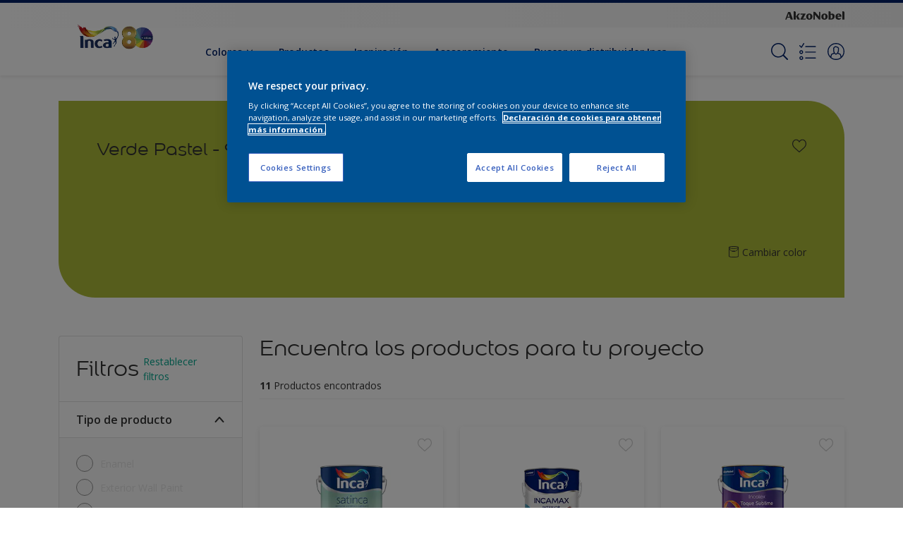

--- FILE ---
content_type: text/html;charset=utf-8
request_url: https://www.inca.com.uy/es/productos/filters/cccId_1673359
body_size: 25279
content:

<!DOCTYPE HTML>

<html data-country="uy" data-locale="es-UY" dir="ltr" lang="es-UY">


  <head>
    <meta charset="UTF-8"/>
    <title>Productos | Inca</title>
    <meta name="viewport" content="width=device-width, initial-scale=1, shrink-to-fit=no, viewport-fit=cover"/>
    
    <meta name="description" content="Productos | Inca"/>
    <meta name="template" content="t100-editable"/>
    
    
    <meta name="robots" content="index,follow"/>
    
    <meta name="baidu-site-verification" content=""/>
    

    
    
    
    <link rel="canonical" href="https://www.inca.com.uy/es/productos/filters"/>
    
      
      
    
      <link rel="alternate" href="https://www.inca.com.uy/es/productos/filters" hreflang="es-UY"/>
      
    
    
    
    
    <script>
      if (window.rawData == undefined) {
        window.rawData = [];
      }
    </script>
    
    
      
      
      
     
     
     
     
          <!-- OneTrust Cookies Consent Notice start for inca.com.uy -->
<script type="text/javascript" src="https://cdn.cookielaw.org/consent/b5fd079a-2d19-4b16-be28-ce0e18ebc2f2/OtAutoBlock.js"></script>
<script src="https://cdn.cookielaw.org/scripttemplates/otSDKStub.js" type="text/javascript" charset="UTF-8" data-domain-script="b5fd079a-2d19-4b16-be28-ce0e18ebc2f2"></script>
<script type="text/javascript">
function OptanonWrapper() { }
</script><!-- OneTrust Cookies Consent Notice end for inca.com.uy -->

<!-- Start VWO Async SmartCode with Strict Optanon Consent -->
<script>
  function isConsentGiven() {
    var activeGroups = window.OptanonActiveGroups;

    // Check for the 'OptanonAlertBoxClosed' cookie
    var optanonClosed = document.cookie.split('; ').find(row => row.startsWith('OptanonAlertBoxClosed'));

    if (!optanonClosed) {
      return 3; // Banner not closed yet
    } else {
      return activeGroups && activeGroups.split(',').indexOf('C0002') > -1 ? 1 : 2;
      // 1 = consent given, 2 = consent denied
    }
  }

  // Initialize VWO only if consent is given
  function initVWO() {
    var consentState = isConsentGiven();

    window.VWO = window.VWO || [];
    window.VWO.init = window.VWO.init || function (state) { window.VWO.consentState = state; };
    window.VWO.init(consentState);

    // STRICTER: Only load VWO if explicit consent is given (state 1)
    if (consentState === 1) {
      var account_id = 391081; //THIS IS THE DEFAULT ID, POSSIBLY NEEDDS TO CHANGE WHEN IMPLEMENTED FOR OTHER WEBSITES
      var version = 2.2;
      var settings_tolerance = 2000;
      var hide_element = 'body';
      var background_color = 'white';
      var hide_element_style = 'opacity:0 !important;filter:alpha(opacity=0) !important;background:' + background_color + ' !important;transition:none !important;';

      // VWO main code (minified for brevity)
      window._vwo_code || (function () {
        var w = window, d = document;
        if (d.URL.indexOf('__vwo_disable__') > -1 || w._vwo_code) { return; }

        // Rest of your VWO code here
        /* DO NOT EDIT BELOW THIS LINE */
        f = !1, v = d.querySelector('#vwoCode'), cc = {}; try { var e = JSON.parse(localStorage.getItem('_vwo_' + account_id + '_config')); cc = e && 'object' == typeof e ? e : {} } catch (e) { } function r(t) { try { return decodeURIComponent(t) } catch (e) { return t } } var s = function () { var e = { combination: [], combinationChoose: [], split: [], exclude: [], uuid: null, consent: null, optOut: null }, t = d.cookie || ''; if (!t) return e; for (var n, i, o = /(?:^|;s*)(?:(_vis_opt_exp_(d+)_combi=([^;]*))|(_vis_opt_exp_(d+)_combi_choose=([^;]*))|(_vis_opt_exp_(d+)_split=([^:;]*))|(_vis_opt_exp_(d+)_exclude=[^;]*)|(_vis_opt_out=([^;]*))|(_vwo_global_opt_out=[^;]*)|(_vwo_uuid=([^;]*))|(_vwo_consent=([^;]*)))/g; null !== (n = o.exec(t));)try { n[1] ? e.combination.push({ id: n[2], value: r(n[3]) }) : n[4] ? e.combinationChoose.push({ id: n[5], value: r(n[6]) }) : n[7] ? e.split.push({ id: n[8], value: r(n[9]) }) : n[10] ? e.exclude.push({ id: n[11] }) : n[12] ? e.optOut = r(n[13]) : n[14] ? e.optOut = !0 : n[15] ? e.uuid = r(n[16]) : n[17] && (i = r(n[18]), e.consent = i && 3 <= i.length ? i.substring(0, 3) : null) } catch (e) { } return e }(); function i() { var e = function () { if (w.VWO && Array.isArray(w.VWO)) for (var e = 0; e < w.VWO.length; e++) { var t = w.VWO[e]; if (Array.isArray(t) && ('setVisitorId' === t[0] || 'setSessionId' === t[0])) return !0 } return !1 }(), t = 'a=' + account_id + '&u=' + encodeURIComponent(w._vis_opt_url || d.URL) + '&vn=' + version + ('undefined' != typeof platform ? '&p=' + platform : '') + '&st=' + w.performance.now(); e || ((n = function () { var e, t = [], n = {}, i = w.VWO && w.VWO.appliedCampaigns || {}; for (e in i) { var o = i[e] && i[e].v; o && (t.push(e + '-' + o + '-1'), n[e] = !0) } if (s && s.combination) for (var r = 0; r < s.combination.length; r++) { var a = s.combination[r]; n[a.id] || t.push(a.id + '-' + a.value) } return t.join('|') }()) && (t += '&c=' + n), (n = function () { var e = [], t = {}; if (s && s.combinationChoose) for (var n = 0; n < s.combinationChoose.length; n++) { var i = s.combinationChoose[n]; e.push(i.id + '-' + i.value), t[i.id] = !0 } if (s && s.split) for (var o = 0; o < s.split.length; o++)t[(i = s.split[o]).id] || e.push(i.id + '-' + i.value); return e.join('|') }()) && (t += '&cc=' + n), (n = function () { var e = {}, t = []; if (w.VWO && Array.isArray(w.VWO)) for (var n = 0; n < w.VWO.length; n++) { var i = w.VWO[n]; if (Array.isArray(i) && 'setVariation' === i[0] && i[1] && Array.isArray(i[1])) for (var o = 0; o < i[1].length; o++) { var r, a = i[1][o]; a && 'object' == typeof a && (r = a.e, a = a.v, r && a && (e[r] = a)) } } for (r in e) t.push(r + '-' + e[r]); return t.join('|') }()) && (t += '&sv=' + n)), s && s.optOut && (t += '&o=' + s.optOut); var n = function () { var e = [], t = {}; if (s && s.exclude) for (var n = 0; n < s.exclude.length; n++) { var i = s.exclude[n]; t[i.id] || (e.push(i.id), t[i.id] = !0) } return e.join('|') }(); return n && (t += '&e=' + n), s && s.uuid && (t += '&id=' + s.uuid), s && s.consent && (t += '&consent=' + s.consent), w.name && -1 < w.name.indexOf('_vis_preview') && (t += '&pM=true'), w.VWO && w.VWO.ed && (t += '&ed=' + w.VWO.ed), t } code = { nonce: v && v.nonce, library_tolerance: function () { return 'undefined' != typeof library_tolerance ? library_tolerance : void 0 }, settings_tolerance: function () { return cc.sT || settings_tolerance }, hide_element_style: function () { return '{' + (cc.hES || hide_element_style) + '}' }, hide_element: function () { return performance.getEntriesByName('first-contentful-paint')[0] ? '' : 'string' == typeof cc.hE ? cc.hE : hide_element }, getVersion: function () { return version }, finish: function (e) { var t; f || (f = !0, (t = d.getElementById('_vis_opt_path_hides')) && t.parentNode.removeChild(t), e && ((new Image).src = 'https://dev.visualwebsiteoptimizer.com/ee.gif?a=' + account_id + e)) }, finished: function () { return f }, addScript: function (e) { var t = d.createElement('script'); t.type = 'text/javascript', e.src ? t.src = e.src : t.text = e.text, v && t.setAttribute('nonce', v.nonce), d.getElementsByTagName('head')[0].appendChild(t) }, load: function (e, t) { t = t || {}; var n = new XMLHttpRequest; n.open('GET', e, !0), n.withCredentials = !t.dSC, n.responseType = t.responseType || 'text', n.onload = function () { if (t.onloadCb) return t.onloadCb(n, e); 200 === n.status ? _vwo_code.addScript({ text: n.responseText }) : _vwo_code.finish('&e=loading_failure:' + e) }, n.onerror = function () { if (t.onerrorCb) return t.onerrorCb(e); _vwo_code.finish('&e=loading_failure:' + e) }, n.send() }, init: function () { var e, t = this.settings_tolerance(); w._vwo_settings_timer = setTimeout(function () { _vwo_code.finish() }, t), 'body' !== this.hide_element() ? (n = d.createElement('style'), e = (t = this.hide_element()) ? t + this.hide_element_style() : '', t = d.getElementsByTagName('head')[0], n.setAttribute('id', '_vis_opt_path_hides'), v && n.setAttribute('nonce', v.nonce), n.setAttribute('type', 'text/css'), n.styleSheet ? n.styleSheet.cssText = e : n.appendChild(d.createTextNode(e)), t.appendChild(n)) : (n = d.getElementsByTagName('head')[0], (e = d.createElement('div')).style.cssText = 'z-index: 2147483647 !important;position: fixed !important;left: 0 !important;top: 0 !important;width: 100% !important;height: 100% !important;background:' + background_color + ' !important;', e.setAttribute('id', '_vis_opt_path_hides'), e.classList.add('_vis_hide_layer'), n.parentNode.insertBefore(e, n.nextSibling)); var n = 'https://dev.visualwebsiteoptimizer.com/j.php?' + i(); -1 !== w.location.search.indexOf('_vwo_xhr') ? this.addScript({ src: n }) : this.load(n + '&x=true', { l: 1 }) } }; w._vwo_code = code; code.init();
      })();
    } else {
    }
  }

  // Listen for OneTrust consent changes
  function setupOneTrustListener() {
    if (window.Optanon) {
      window.Optanon.OnConsentChanged(function () {
        initVWO(); // Re-check consent and initialize VWO if needed
      });
    } else {
      setTimeout(setupOneTrustListener, 500); // Try again in 500ms
    }
  }

  // Initial check
  if (document.readyState === 'loading') {
    document.addEventListener('DOMContentLoaded', function () {
      initVWO();
      setupOneTrustListener();
    });
  } else {
    initVWO();
    setupOneTrustListener();
  }
</script>

<link rel="preconnect" href="https://dev.visualwebsiteoptimizer.com/"/>
<!-- End VWO Async SmartCode -->
     
          
     

    



    

    
    




<script data-ot-ignore src="//assets.adobedtm.com/feb986e74bf7/f95cb7da5d29/launch-532cb729038f.min.js" async></script>








    

    
  
    
<link rel="stylesheet" href="/etc.clientlibs/akzonobel-common/clientlibs/clientlib-base.min.d90632675378cdea92e8d65dda23518a.css" type="text/css">



  
  
  
  
  
  
  
    
<link rel="stylesheet" href="/etc.clientlibs/akzonobel-common/clientlibs/clientlib-site-flourish.min.25cb388ee49bc1d29ace60e06546f048.css" type="text/css">



  
  
  
  
  
  
  
  
  
  
  
  
  
  
  
  
  



    
  
  


    
    
    

    

    
    
    

    
  
  <link rel="apple-touch-icon" sizes="180x180" href="/content/dam/akzonobel-flourish/dulux/uk/favicons/apple-touch-icon-180x180.png"/>
  <link rel="icon" type="image/png" sizes="192x192" href="/content/dam/akzonobel-flourish/dulux/uk/favicons/icon-192x192.png"/>
  <link rel="icon" type="image/png" sizes="512x512" href="/content/dam/akzonobel-flourish/dulux/uk/favicons/icon-512x512.png"/>
  <link rel="icon" type="image/png" sizes="32x32" href="/content/dam/akzonobel-flourish/dulux/uk/favicons/icon-32x32.png"/>
  <link rel="icon" type="image/png" sizes="16x16" href="/content/dam/akzonobel-flourish/dulux/uk/favicons/icon-16x16.png"/>
  <link rel="shortcut icon" type="image/x-icon" href="/content/dam/akzonobel-flourish/dulux/uk/favicons/favicon.ico"/>


    
    
    
    
    
    
    

    
    
    
    
    
    
    
    
    
    
    
    
    

    
    
    
    

    
    

    
    

   
    
    
    
    

    
    

    
    

    <script>
      var woodStainBaseUrl = 'https://codtranslucent-tst.azureedge.net/api/colors/';
      window.pageInfo = {
        generic: {
          environment: 'prod',
          dataLayerVersion: '2020may',
          siteCode: 'luyinc',
          colorPopupFlag: 'true',
          displayShippingInformation: 'false'
        },
        user: {
          userID: undefined
        },
        page: {
          info: {
            ID: 'bd3bfa9d-2c33-33d2-9d57-55f45ac44a0b',
            name: 'Productos',
            version: '202401171429',
            language: 'es-UY',
            geoRegion: 'UY',
            brand: 'Inca'
          },
          visualizationInfo: {
            environment: 'prod',
            siteCode: 'luyinc',
            language: 'es-UY',
            brand: 'Inca',
            name: 'Productos'
          },
          category: {
            pageType: 'Decision',
            primaryCategory: 'Product',
            subCategory1: undefined,
            subCategory2: undefined,
            subCategory3: undefined,
            subCategory4: undefined,
            subCategory5: undefined,
            templateName: 't100-editable'
          },
          attributes: {
            functionalityVersion: '0'
          }
        },
        products: {
          info: {
            ID: undefined,
            name: undefined,
            brand: undefined,
            colourID: undefined,
            colourName: undefined,
            colourCollectionID: undefined,
            colourCollectionName: undefined,
            glossGroup: undefined,
            finishEffect: undefined,
            texture: undefined,
          },
          category: {
            subCategory1: undefined,
            subCategory2: undefined,
            subCategory3: undefined,
            productType: undefined,
            primaryCategory: undefined,
          }
        }
      };

      window.globalData = {
        errorMessages: {
          presence: 'Este valor es necesario',
          email: 'El correo electrónico proporcionado es inválido.',
          includesCapital: 'El valor debe contener al menos un capital.',
          includesSpecialCharactersOrNumber: 'El valor debe contener un número o un carácter especial.',
          tooShort: 'Este valor debe ser al menos %{count} carácteres.',
          phoneNumber: 'El número de teléfono proporcionado no es válido',
          telephoneNumber:'The provided telephone number is invalid',
          checkbox: 'Esta casilla es obligatoria.',
          numericality: 'Este valor sólo puede contener números.',
          equality: 'Este valor debe ser igual a %{attribute}',
          inequality: 'This value should not be equal to current password.',
          recaptcha: 'Se requiere el captcha.',
          atLeast: 'Seleccione al menos un valor',
          blockedEmailMessage: 'Emails from this domain are not allowed.'
        },
        api: {
          scrapbook: '/bin/api/scrapbook?domainCode=luyinc',
          shoppingList: '/bin/api/shoppingListSave?page=/content/akzonobel-flourish/inca/uy/es/productos',
          cartGet: '/api/order/cart_details',
          cartAdd: '/api/v2/cart',
          cartStock: '/api/stock/sku',
          orderHistory: '/api/order/history',
          stock: '/api/stock',
          userLogin: '/bin/api/login?page=/content/akzonobel-flourish/inca/uy/es/productos',
          colorPopUp: '/bin/api/colorPopUp?page=/content/akzonobel-flourish/inca/uy/es/productos',
          userLogout: '/bin/api/logout',
          userStatus: '/bin/api/status?domainCode=luyinc',
          b2cUserStatus: '/bin/api/b2c-sso?path=/content/akzonobel-flourish/inca/uy/es/productos&domainCode=luyinc',
          userRecovery: '/bin/api/password?page=/content/akzonobel-flourish/inca/uy/es/productos&domainCode=luyinc',
          userForgot: '/bin/api/forgot-password?domainCode=luyinc&page=/content/akzonobel-flourish/inca/uy/es/productos',
          order: '/api/order',
          documents: '/bin/api/documents?domainCode=luyinc&language=es',
          storeLocationsOffices: '/bin/api/v2/store-locations-list',
          storeLocations: '/bin/api/v2/store-locations-countries',
          salesLocationsOffices: '/bin/api/v2/sales-representatives',
          salesLocations: '/bin/api/v2/sales-representatives',
          vocProducts: '/bin/api/v1/calculator/build?page=/content/akzonobel-flourish/inca/uy/es/productos',
          woodStainBaseUrl: woodStainBaseUrl
        },
        translations: {
          genericRequestError: "Algo salió mal, inténtalo de nuevo.",
          accountSuccessMessage: "Details updated Successfully",
          colorScrapbookSuccessMessage: "Color añadido a <a href=\"/es/scrapbook\">Favoritos</a>.",
          articleScrapbookSuccessMessage: "Artículo añadido a <a href=\"/es/scrapbook\">Favoritos</a>.",
          productScrapbookSuccessMessage:"Producto añadido a <a href=\"/es/scrapbook\">Favoritos</a>.",
          loginScrapbookMessage:  "¡No estas identificado! Para ver o guardar tu proyecto asegurate <button type='button' class='js-login-button'>de iniciar sesión</button> o <button type ='button' class='js-register-button'> Registrarse</button>",
          addToCartSuccessMessage: "El producto fue agregado exitosamente a su carrito",
          addToCartOutOfStockMessage: "The product is out of stock",
          kilometers: "km",
          miles: "miles",
          squareMeters: "m²",
          compare: "Comparar",
          seeCompared:"Ver comparado",
          contactFormSentButton:"Enviada",
          contactFormSendButton:"Enviar",
          productWorkspaceSuccessMessage: "Hemos agregado su producto a <a href=\"/es/workspace/detail?spaceId={spaceId}\">Your {spaceName} space</a>.",
          colorWorkspaceSuccessMessage: "Hemos añadido tu color a  <a href=\"/es/workspace/detail?spaceId={spaceId}\">Your {spaceName} space</a>.",
          removeProductFromWorkspace: "We’ve deleted the product. <button type='button' data-item-id='{itemId}' data-item-type='{type}'class='js-undo-button'>deshacer</button>",
          removeColorFromWorkspace: "We’ve deleted the color. <button type='button' data-item-id='{itemId}' data-item-type='{type}'class='js-undo-button'>deshacer</button>",
          addToShoppingList: "Hemos agregado el probador {product} a su lista de compras <a href=\"/es/shoppinglist\">lista de la compra</a>.",
          removeFromShoppingList: "Hemos eliminado {product} de su lista de compras <a href=\"/es/shoppinglist\">lista de la compra</a>.",
          removeTesterShoppingList: "We’ve removed drytester from your <a href=\"/es/shoppinglist\">lista de la compra</a>.",
          buyNow:"Buy from retailer",
          acceptCookies:"Para ver el vídeo cambia tus Preferencias de Cookies aceptándolas todas."
        },
        url: {
          comparePagePath: ''
        },
        config: {
          enableScrapbook:false,
          enableSurvey:true
        },
        bazaarVoice: {
          enabled: false,
          environment: 'production',
          brand: '',
          country: 'UY',
          locale: 'es'
        }
      };
      try {
        window.userObj = JSON.parse(window.localStorage.getItem("loginSession"));
        <!--/* Some of the clientlibs rewrites userID and set it to empty value. This code invokes after libs are loaded. */-->
        window.addEventListener("load", function(){
          window.pageInfo.user.userID = window.userObj?.uuid;
        });
      } catch (e) {
        window.userObj = null;
      }
    </script>
    
    
  </head>


<body class="page basicpage font-es-UY  style-extreme-left-align" data-theme="flourish" data-sitecode="luyinc" data-editor="false">
      <a href="#app" class="skip-link">Skip to main content</a>






  



  <main id="app">
  <div data-component="app-root" class="app-root" data-page-id="/content/akzonobel-flourish/inca/uy/es/productos/jcr:content">
    
    
  

  <div data-component="a41-alert" class="a41-alert" role="alert" data-type="info">
    <div class="content-wrapper s-no-padding">
      <div class="grid">
        <div class="col col-12">
          <div class="alert-body body-copy-xs ">
            <div class="js-icon">
              
            </div>
            <div class="js-alert-body">
              
            </div>
            <button class="close-button js-close-button" aria-label="Close the alert">
              
  <span class="icon " data-component="icon" data-icon="cross"></span>

            </button>
          </div>
        </div>
      </div>
    </div>
  </div>


    
    








<header data-component="s1-header" data-id="s1_header_copy-242651909" data-back-ground-color="false" data-azureb2c-enabled="false" data-is-geolocation-site-switcher="false" class="s1-header full-layout cp-top-spacing-none cp-bottom-spacing-none style-default  " data-geolocation-content-api="/bin/api/languagelist?countryPagePath=/content/akzonobel-flourish/inca/uy/es/productos" data-scroll-component>
  <div class="header-backdrop js-backdrop"></div>
  <nav>
    

  <div class="m60-corporate-bar full-layout " data-component="m60-corporate-bar" data-is-gradient="false">
    <div class="content-wrapper s-no-padding">
      
      
      
      
      
      <div class="corporate-logo">
          
            
        
        <a href="https://www.akzonobel.com/#tabId=item_1607610754127_c" target="_blank" aria-label="Corporate logo">
  <span class="icon " data-component="icon" data-icon="akzoNobel-logo"></span>
</a>
        
      </div>
    </div>
  </div>


    <div class="content-wrapper main-nav-wrapper js-main-nav">
      <div class="grid">
        <button class="hamburger-icon js-menu-button" aria-label="Menu">
          <span class="hamburger-bars"></span>
        </button>
        <div class="col logo-wrapper col-3 col-m-2 ">
          <a href="https://inca.com.uy/es" class="logo js-logo " aria-label="Logo">
            
  
  
  
  
  
  
  
  
  
  <picture class="a3-image " data-component="a3-image">
    
    <source media="(max-width: 768px)" class="js-small-image" data-srcset="//images.akzonobel.com/akzonobel-flourish/inca/logo/logo-inca-80-anos.png?impolicy=.auto"/>
    <img data-src="//images.akzonobel.com/akzonobel-flourish/inca/logo/logo-inca-80-anos.png?impolicy=.auto" alt="Brand Logo" class="image js-normal-image    lazyload" itemprop="image"/>
  </picture>

          </a>
        </div>
        <div class="col col-5 col-l-10 navigation-wrapper" data-longer-logo="0">
          
  <div class="m29-primary-navigation" data-component="m29-primary-navigation">
    <div class="primary-navigation-wrapper js-primary-navigation-wrapper">
        <ul class="navigation-menu">

          
          <li class="has-dropdown  body-copy-s">
            <button class="js-dropdown-item custom-btn" aria-haspopup="true" aria-expanded="false" target="_self">
              <span class="menu-title">
                Colores
              </span>
              
              
  <span class="icon " data-component="icon" data-icon="chevron-down"></span>

            </button>
            <ul class="sub-menu js-sub-item">
              <li>
                <a href="/es/paletas-de-colores#tabId=paleta-de-colores" target="_self">
                  Paleta de Colores</a>
              </li>
<li>
                <a href="/es/paletas-de-colores#tabId=colecciones-de-colores" target="_self">
                  Colecciones de Colores</a>
              </li>
<li>
                <a href="/es/color-play" target="_self">
                  Color Play</a>
              </li>

            </ul>
          </li>
        

          
          <li class="  body-copy-s">
            <a aria-haspopup="false" aria-expanded="false" target="_self" href="/es/descripcion-del-producto">
              <span class="menu-title">
                Productos
              </span>
              
              
            </a>
            
          </li>
        

          
          <li class="  body-copy-s">
            <a aria-haspopup="false" aria-expanded="false" target="_self" href="/es/inspiracion-con-colores">
              <span class="menu-title">
                Inspiración
              </span>
              
              
            </a>
            
          </li>
        

          
          <li class="  body-copy-s">
            <a aria-haspopup="false" aria-expanded="false" target="_self" href="/es/asesoramiento-en-decoracion">
              <span class="menu-title">
                Asesoramiento
              </span>
              
              
            </a>
            
          </li>
        

          
          <li class="  body-copy-s">
            <a aria-haspopup="false" aria-expanded="false" target="_self" href="/es/encontra-un-distribuidor-inca">
              <span class="menu-title">
                Buscar un distribuidor Inca
              </span>
              
              
            </a>
            
          </li>
        </ul>
    </div>

    

  <div class="m60-corporate-bar full-layout " data-component="m60-corporate-bar" data-is-gradient="false">
    <div class="content-wrapper s-no-padding">
      
      
      
      
      
      <div class="corporate-logo">
          
            
        
        <a href="https://www.akzonobel.com/#tabId=item_1607610754127_c" target="_blank" aria-label="Corporate logo">
  <span class="icon " data-component="icon" data-icon="akzoNobel-logo"></span>
</a>
        
      </div>
    </div>
  </div>

  </div>

          
  <div class="m43-secondary-navigation" data-component="m43-secondary-navigation" data-iscart-enabled="false">
    
    
    
    
    

    <ul class="secondary-navigation-menu">

      <li>
        
    
    
    <button class="a8-icon-button js-search-button
             " data-component="a8-icon-button" aria-label="Search">
      
  <span class="icon " data-component="icon" data-icon="search"></span>

      
    </button>
  
      </li>

      <li class="js-shopping-list">
        
    
    
    <a class="a8-icon-button 
             " data-component="a8-icon-button" href="/es/shoppinglist" aria-label="Shopping list">
      
  <span class="icon " data-component="icon" data-icon="shopping-list-empty"></span>

      
    </a>
  
        <span class="product-amount body-copy-xs js-shopping-list-amount"></span>
      </li>

      


      

      
      
      <li class="js-user-button" data-logout-label="Iniciar sesión"></li>
    </ul>

    
  <div data-component="m12-my-account-dropdown" class="m12-my-account-dropdown" data-logged-in="false" data-redirect-url="https://inca.com.uy/es/productos.html/filters/cccId_1673359-page" data-domain-code="luyinc" data-is-azure-enabled="false">
    <button class="close-button js-close-button">
      
  <span class="icon " data-component="icon" data-icon="cross"></span>

    </button>

    
  <span class="icon user-icon" data-component="icon" data-icon="user"></span>


    <div class="details">
       <span class="blockquote title">
          Mi cuenta
       </span>

      
    
    
    
    
    
    
    
    
    <button data-component="a122-primary-button" class="a122-primary-button  
              js-login-button   " data-icon-alignment="left">
      
      
      <span class="cta-text body-copy-rg">Iniciar sesión</span>
      
      
    </button>
  
      <span class="register body-copy-s">
        Sin cuenta?
        <span class="register-cta js-register-button" role="button">Registrar aquí</span>
      </span>

      <div class="my-account-footer">
        
          
  
  
  

  <a class="a2-text-link body-copy-s js-favourite-button  " data-component="a2-text-link" data-label="Mi espacio de trabajo" href="/es/workspace" target="_self">
    
  <span class="icon icon" data-component="icon" data-icon="favourite-empty"></span>

    
    <div class="text-link-label ">
      
      <span>Mi espacio de trabajo</span>
    </div>
    
    
    
  </a>

        
        
      </div>
    </div>
    <div class="logged-in-details">
      
      
        
  
  
  

  <a class="a2-text-link blockquote title  " data-component="a2-text-link" data-label="Mi cuenta" href="/es/my-account" target="_self">
    
    
    <div class="text-link-label ">
      
      <span>Mi cuenta</span>
    </div>
    
    
    
  </a>

      <span class="user-name body-copy-xs js-user-name"></span>

      <div class="my-account-footer">
        
  
  
  

  <a class="a2-text-link body-copy-s js-logout-button  " data-component="a2-text-link" data-label="Cerrar sesión" href="#" target="_self">
    
  <span class="icon " data-component="icon" data-icon="logout"></span>

    
    <div class="text-link-label ">
      
      <span>Cerrar sesión</span>
    </div>
    
    
    
  </a>

        
          
  
  
  

  <a class="a2-text-link body-copy-s js-favourite-button  " data-component="a2-text-link" data-label="Mi espacio de trabajo" href="/es/workspace" target="_self">
    
  <span class="icon icon" data-component="icon" data-icon="favourite-empty"></span>

    
    <div class="text-link-label ">
      
      <span>Mi espacio de trabajo</span>
    </div>
    
    
    
  </a>

        
        
      </div>
      
      <div class="my-account-delete js-ad-link">
        
        
        
  
  
  

  <button class="a2-text-link body-copy-s delete-account-link js-delete-account-button  " data-component="a2-text-link" data-label="Delete Account" target="_self">
    
    
    <div class="text-link-label ">
      <span>Eliminar cuenta</span>
      
    </div>
    
    
    
  </button>

     </div>
     
    </div>
  </div>


  </div>

        </div>
      </div>
      <div class="notification-wrapper js-notifications">
        
      </div>
    </div>

    
    
  
  
  <div data-component="m10-search-bar" class="m10-search-bar">
    <form action="/es/buscar" method="GET" novalidate class="js-form" data-suggestions-api="/bin/api/search?page=/content/akzonobel-flourish/inca/uy/es/productos" data-hybrid-search="false">
      
    
    
    <button class="a8-icon-button js-search-button search-button
             " data-component="a8-icon-button" aria-label="Search" type="submit">
      
  <span class="icon " data-component="icon" data-icon="search"></span>

      
    </button>
  
      <div class="input-wrapper">
        <input type="text" class="search-field body-copy-rg js-search-input override-focus-visible" aria-label="search-field" name="search" placeholder="Buscar..."/>
        <div class="clear-button js-clear-button-wrapper">
          
  
  
  

  <button class="a2-text-link body-copy-s js-clear-button  " type="button" data-component="a2-text-link" data-label="Clear" target="_self">
    
    
    <div class="text-link-label ">
      
      <span>Clear</span>
    </div>
    
    
    
  </button>

        </div>
      </div>
      
    
    
    <button class="a8-icon-button js-close-button close-button
             " data-component="a8-icon-button" aria-label="Close" type="button">
      
  <span class="icon " data-component="icon" data-icon="cross"></span>

      
    </button>
  
    </form>
  </div>

    <div class="suggestion-container js-suggestion-container" data-no-results-title="No Results found" data-show-all-label="Buscar" data-show-all-url="/es/buscar" data-is-author="false" data-is-sustainable2d-enabled="false" data-default-wood-type="dark">
    </div>
  </nav>
  
</header>








<section data-component="c36-login" class="c36-login" data-id="c36_login-235729287" data-disable-captcha="false">
  <div class="mask js-mask" role="presentation"></div>
    <div class="modal js-modal">
      <header>
        
    
    
    <button class="a8-icon-button close-button js-close-button
             " data-component="a8-icon-button" title="Cerrar">
      
  <span class="icon " data-component="icon" data-icon="cross"></span>

      
    </button>
  
      </header>
      <div class="card-container js-card">

        
        
        

  <section data-component="m31-form-content" class="m31-form-content" data-state="login">
    <header class="form-content-header">
      
      <p class="header-04 title">¡Que bueno verte!</p>
    </header>
    
          
     
  <div class="m36-login-form" data-component="m36-login-form">
    <form class="login-form js-form" action="/bin/api/login" method="POST" novalidate>
      












 
 

    

    

    

    

    

    


<div class="a11-input-field js-input-parent js-email" data-component="a11-input-field">
 <div class="input-wrapper">
   
   <label class="text-label body-copy-s">
     Correo electrónico
     
       <span class="required">*</span>
     
   </label>
   <div class="wrapper">
     <input type="email" class="text-input js-text-input js-input body-copy-s js-email" name="email" placeholder="Ingrese su e-mail aqui" data-required="true" autocomplete="username"/>           
     
   </div>
  </div>
</div>

      












 
 

    

    

    

    

    

    


<div class="a11-input-field js-input-parent js-password" data-component="a11-input-field">
 <div class="input-wrapper">
   
   <label class="text-label body-copy-s">
     Contraseña 
     
       <span class="required">*</span>
     
   </label>
   <div class="wrapper">
     <input type="password" class="text-input js-text-input js-input body-copy-s js-password" name="password" placeholder="Ingresa to contraseña " data-required="true" autocomplete="current-password"/>           
     <button class="password-visibility js-password-visibility" type="button" data-show="Ver clave " data-hide="Ocultar clave">
       
  <span class="icon view-show" data-component="icon" data-icon="view-show"></span>

       
  <span class="icon view-hide" data-component="icon" data-icon="view-hide"></span>

     </button>
   </div>
  </div>
</div>

      <button class="body-copy-s forgot-button js-button" data-target="forgot-password" type="button">
        Olvide mi contraseña </button>
      
  

  <div class="recaptcha" data-component="recaptcha" data-sitekey="6LeO3K8ZAAAAAClkwsvFeN5a5L218NdG2EXCl-vE" data-language="es-UY">
    <div class="js-widget"></div>
  </div>

      
    
    
    
    
    
    
    
    
    <button data-component="a122-primary-button" type="submit" class="a122-primary-button  
              login-button js-submit   " data-icon-alignment="left">
      
      <span class="cta-text body-copy-rg">Iniciar sesion</span>
      
      
      
    </button>
  
    </form>
  </div>

        
    <footer class="form-content-footer">
      <p class="body-copy-s">¿Aún no tienes una cuenta?</p>
      <button class="body-copy-s footer-link" data-target="register">
        Registrar aquí
      </button>
    </footer>
  </section>


        
        
        

  <section data-component="m31-form-content" class="m31-form-content" data-state="register">
    <header class="form-content-header">
      
      <p class="header-04 title">Bienvenido a Inca</p>
    </header>
    
            
  <div class="m37-register-form" data-component="m37-register-form">
    <form class="register-form js-form" action="/bin/api/register?page=/content/akzonobel-flourish/inca/uy/es/productos" method="POST" novalidate>
      












 
 

    

    

    

    

    

    


<div class="a11-input-field js-input-parent input" data-component="a11-input-field">
 <div class="input-wrapper">
   
   <label class="text-label body-copy-s">
     Correo electrónico
     
       <span class="required">*</span>
     
   </label>
   <div class="wrapper">
     <input type="email" class="text-input js-text-input js-input body-copy-s input" name="email" placeholder="Ingrese su e-mail aqui" data-required="true" autocomplete="username"/>           
     
   </div>
  </div>
</div>

      












 
 

    

    

    

    

    

    


<div class="a11-input-field js-input-parent input" data-component="a11-input-field">
 <div class="input-wrapper">
   
   <label class="text-label body-copy-s">
     Contraseña 
     
       <span class="required">*</span>
     
   </label>
   <div class="wrapper">
     <input type="password" class="text-input js-text-input js-input body-copy-s input" name="password" placeholder="Ingresa to contraseña " data-required="true" autocomplete="new-password"/>           
     <button class="password-visibility js-password-visibility" type="button" data-show="Ver clave " data-hide="Ocultar clave">
       
  <span class="icon view-show" data-component="icon" data-icon="view-show"></span>

       
  <span class="icon view-hide" data-component="icon" data-icon="view-hide"></span>

     </button>
   </div>
  </div>
</div>

      
     
  <div class="m83-password-requirements " data-component="m83-password-requirements">
    <p class="body-copy-s password-requirements-title">Requisitos de contraseña</p>
    <ul>
      
      <li class="body-copy-s" data-password-requirement="includesCapital">
        
  <span class="icon icon" data-component="icon" data-icon="checkmark"></span>

        Al menos una mayúscula
      </li>
      <li class="body-copy-s" data-password-requirement="includesSpecialCharactersOrNumber">
        
  <span class="icon icon" data-component="icon" data-icon="checkmark"></span>

        Al menos un personaje o número especial
      </li>
      <li class="body-copy-s" data-password-requirement="length|presence">
        
  <span class="icon icon" data-component="icon" data-icon="checkmark"></span>

        Mínimo de 8 caracteres
      </li>
    </ul>
  </div>

      
  

  <div class="recaptcha" data-component="recaptcha" data-sitekey="6LeO3K8ZAAAAAClkwsvFeN5a5L218NdG2EXCl-vE" data-language="es-UY">
    <div class="js-widget"></div>
  </div>

      
    
    
    
    
    
    
    
    
    <button data-component="a122-primary-button" type="submit" class="a122-primary-button  
              login-button js-submit   " data-icon-alignment="left">
      
      <span class="cta-text body-copy-rg">Continuar...</span>
      
      
      
    </button>
  
    </form>
  </div>

        
    <footer class="form-content-footer">
      <p class="body-copy-s">¿Ya tenés una cuenta?</p>
      <button class="body-copy-s footer-link" data-target="login">
        Iniciá sesión aquí
      </button>
    </footer>
  </section>


        
        
        

  <section data-component="m31-form-content" class="m31-form-content" data-state="terms">
    <header class="form-content-header">
      
  <span class="icon title-icon" data-component="icon" data-icon="terms-illustration"></span>

      <p class="header-04 title"> Términos y Condiciones</p>
    </header>
    
          
  <div class="m33-terms" data-component="m33-terms">
    <form class="terms-form js-form" action="/bin/api/register?page=/content/akzonobel-flourish/inca/uy/es/productos" method="POST" novalidate>
      <input type="hidden" name="email"/>
      <input type="hidden" name="password"/>
      <input type="hidden" name="g-recaptcha-response" aria-label="Google reCAPTCHA response"/>
      
  
  
  
       
  <div class="a15-checkbox js-input-parent " data-component="a15-checkbox">
    <label for="privacy-policy" class="checkbox-label-wrapper ">
      <input type="checkbox" id="privacy-policy" name="privacy-policy" class="checkbox-input js-checkbox-input " aria-hidden="true" tabindex="-1"/>
      <span class="checkbox">
        <span class="checkbox-icon">
          
  <span class="icon " data-component="icon" data-icon="checkmark"></span>

        </span>
      </span>
      <span class="checkbox-label-title body-copy-s" data-label="&lt;p>Al marcar esta casilla, confirmo que he leído y acepto que tratamos su información de acuerdo con nuestros &lt;a href=&#34;/content/akzonobel-flourish/inca/uy/es/legales.html&#34; target=&#34;_blank&#34;>Términos y condiciones&lt;/a> y nuestra &lt;a href=&#34;/content/akzonobel-flourish/inca/uy/es/politica-de-privacidad.html&#34; target=&#34;_blank&#34;>Política de privacidad&lt;/a>.&lt;/p>
">
        <p>Al marcar esta casilla, confirmo que he leído y acepto que tratamos su información de acuerdo con nuestros <a href="/es/legales" target="_blank">Términos y condiciones</a> y nuestra <a href="/es/politica-de-privacidad" target="_blank">Política de privacidad</a>.</p>

        
        
        
        
      </span>
    </label>
    
  </div>


      
  
  
  
       
  <div class="a15-checkbox js-input-parent " data-component="a15-checkbox">
    <label for="newsletter" class="checkbox-label-wrapper ">
      <input type="checkbox" id="newsletter" name="newsletter" class="checkbox-input js-checkbox-input " aria-hidden="true" tabindex="-1"/>
      <span class="checkbox">
        <span class="checkbox-icon">
          
  <span class="icon " data-component="icon" data-icon="checkmark"></span>

        </span>
      </span>
      <span class="checkbox-label-title body-copy-s" data-label="&lt;p>Al marcar esta casilla, doy mi consentimiento para recibir correos electrónicos de marketing.&lt;/p>
&lt;p>Puede darse de baja en cualquier momento haciendo clic en el enlace de cancelación en la parte inferior de nuestros correos electrónicos.&lt;/p>
">
        <p>Al marcar esta casilla, doy mi consentimiento para recibir correos electrónicos de marketing.</p>
<p>Puede darse de baja en cualquier momento haciendo clic en el enlace de cancelación en la parte inferior de nuestros correos electrónicos.</p>

        
        
        
        
      </span>
    </label>
    
  </div>


      
      
    
    
    
    
    
    
    
    
    <button data-component="a122-primary-button" type="submit" class="a122-primary-button  
              js-submit   " data-icon-alignment="left">
      
      <span class="cta-text body-copy-rg">Crear cuenta </span>
      
      
      
    </button>
  
      <script type="text/json" class="js-explanation-content">
        {
          "title": "<p><a href=\x22https:\/\/www.inca.com.uy\/newsletter\/nojs\/2108\x22>¿Qué significa esto?<\/a><\/p>\r\n",
          "copy": "<p class=\"body-copy-s\">For contacting you with personalized commercial messages, we will create profiles and analyze your interactions with us. For this, we will look at your personal data such as:</p>\r\n<ul class=\"body-copy-s\">\r\n<li>your name, gender, date of birth, e-mail address, and physical address;</li>\r\n<li>your preferences and interests, such as those that you have actively shared with us, but also those inferred through your registered interactions with AkzoNobel websites and apps (for which we may use cookies);</li>\r\n<li>your shopping history, both online (if you link your purchases to your profile) and offline (when making an offline purchase) ; and</li>\r\n<li>the links you click in our emails.</li>\r\n</ul>\r\n<p class=\"body-copy-s\">This way we learn about your interests and can ensure that we provide you with the information and promotions that are of most interest to you. We may also ask you for your opinion about our products and services. If you don\u2019t want to receive any more messages or if you want to opt-out of a particular form of communication with us (for example SMS, E-mail or regular mail), just, follow the steps in that particular communication.</p>\r\n<p class=\"body-copy-s\">For further information, please read our full <a href=\"/content/akzonobel-flourish/inca/uy/es/politica-de-privacidad.html\" target=\"_blank\">Privacy Statement</a>.</p>\r\n"
        }
      </script>
    </form>
  </div>

        
    <footer class="form-content-footer">
      <p class="body-copy-s">¿Preocupaciones sobre su privacidad?</p>
      <a class="body-copy-s footer-link" href="/es/politica-de-privacidad">
         lea nuestra política de privacidad
      </a>
    </footer>
  </section>


        
        
        

  <section data-component="m31-form-content" class="m31-form-content" data-state="registration-success">
    <header class="form-content-header">
      
  <span class="icon title-icon" data-component="icon" data-icon="account-illustration"></span>

      <p class="header-04 title">¡Gracias!</p>
    </header>
    
          <div class="base-content">
            <p class="body-copy-s base-description">Nuestros últimos consejos e inspiraciones están en camino a su buzón</p>
            
    
    
    
    
    
    
    
    
    <button data-component="a122-primary-button" class="a122-primary-button  
              js-registration-success-button   " data-icon-alignment="left">
      
      <span class="cta-text body-copy-rg">Login</span>
      
      
      
    </button>
  
          </div>
        
    <footer class="form-content-footer">
      <p class="body-copy-s">¿Preocupaciones sobre su privacidad?</p>
      <a class="body-copy-s footer-link" href="/es/politica-de-privacidad">
         lea nuestra política de privacidad
      </a>
    </footer>
  </section>


        
        
        

  <section data-component="m31-form-content" class="m31-form-content" data-state="registration-duplicate">
    <header class="form-content-header">
      
  <span class="icon title-icon" data-component="icon" data-icon="account-illustration"></span>

      <p class="header-04 title"> Registro completo</p>
    </header>
    
          <div class="base-content">
            <p class="body-copy-s base-description js-duplicate-message" data-description=" {email} stá registrado. Por favor Iniciar sesión aquí"></p>
            
    
    
    
    
    
    
    
    
    <button data-component="a122-primary-button" class="a122-primary-button  
              js-login-button   " data-icon-alignment="left">
      
      <span class="cta-text body-copy-rg">Aquí</span>
      
      
      
    </button>
  
          </div>
        
    <footer class="form-content-footer">
      <p class="body-copy-s">If you have concerns about your privacy?</p>
      <a class="body-copy-s footer-link" href="#">
        Read our privacy policy
      </a>
    </footer>
  </section>


        
        
        

  <section data-component="m31-form-content" class="m31-form-content" data-state="forgot-password">
    <header class="form-content-header">
      
  <span class="icon title-icon" data-component="icon" data-icon="password-illustration"></span>

      <p class="header-04 title">¿Olvidaste tu contraseña?</p>
    </header>
    
          
     
  <div class="m38-forgot-password-form" data-component="m38-forgot-password-form">
    <p class="body-copy-s forgot-title">Indicá la dirección de email asociada a tu cuenta</p>
    <form class="forgot-password-form js-form" action="/bin/api/forgot-password?domainCode=luyinc&page=/content/akzonobel-flourish/inca/uy/es/productos" method="POST" novalidate>
      












 
 

    

    

    

    

    

    


<div class="a11-input-field js-input-parent input" data-component="a11-input-field">
 <div class="input-wrapper">
   
   <label class="text-label body-copy-s">
     Correo electrónico
     
       <span class="required">*</span>
     
   </label>
   <div class="wrapper">
     <input type="email" class="text-input js-text-input js-input body-copy-s input" name="email" placeholder="Ingrese su e-mail aqui" data-required="true" autocomplete="username"/>           
     
   </div>
  </div>
</div>

      
      
    
    
    
    
    
    
    
    
    <button data-component="a122-primary-button" type="submit" class="a122-primary-button  
              js-submit   " data-icon-alignment="left">
      
      <span class="cta-text body-copy-rg">Enviar</span>
      
      
      
    </button>
  
    </form>
  </div>

        
    <footer class="form-content-footer">
      <p class="body-copy-s"></p>
      <button class="body-copy-s footer-link" data-target="login">
        Volver para login
      </button>
    </footer>
  </section>


        
        
        

  <section data-component="m31-form-content" class="m31-form-content" data-state="change-password-success">
    <header class="form-content-header">
      
      <p class="header-04 title">Cambia la contraseña</p>
    </header>
    
          <div class="base-content">
            <p class="body-copy-s base-description"> Contraseña cambiada con éxito</p>
            
            
    
    
    
    
    
    
    
    
    <button data-component="a122-primary-button" class="a122-primary-button  
              js-login-button   " data-icon-alignment="left">
      
      <span class="cta-text body-copy-rg">Volver a mi cuenta</span>
      
      
      
    </button>
  
          </div>
        
    
  </section>


        
        
        

  <section data-component="m31-form-content" class="m31-form-content" data-state="email-sent">
    <header class="form-content-header">
      
  <span class="icon title-icon" data-component="icon" data-icon="plane-illustration"></span>

      <p class="header-04 title">¿Olvidaste tu contraseña?</p>
    </header>
    
          <div class="base-content">
            <p class="body-copy-s base-description js-sent-message" data-description="Se ha enviado un email. Revise su bandeja de entrada para restablecer su contraseña"></p>
            
    
    
    
    
    
    
    
    
    <button data-component="a122-primary-button" class="a122-primary-button  
              js-login-button   " data-icon-alignment="left">
      
      <span class="cta-text body-copy-rg">Volver para iniciar sesion</span>
      
      
      
    </button>
  
          </div>
        
    
  </section>



        
        

  <section data-component="m31-form-content" class="m31-form-content" data-state="survey">
    <header class="form-content-header">
      
      <p class="header-04 title">Para una inspiración más personalizada, complete las 3 preguntas a continuación.</p>
    </header>
    
          

  
  
  
  
  
        

  <div class="m19-survey-form" data-component="m19-survey-form" data-error>
    
  <div class="a34-body-copy body-copy-s wysiwyg" data-component="a34-body-copy">
    <div class="js-camp-temp-text-color ">
      
      Debe responder todas las preguntas antes de enviar.
    </div>
    
  </div>

    <form action="/bin/api/newsletter/subscribe/survey?domainCode=luyinc&locale=es&path=/content/akzonobel-flourish/inca/uy/es/conf/admin/jcr:content/root/responsivegrid/c36_login" class="js-form" method="POST">
      
        <fieldset>
          <span class="body-copy-rg fieldset-count">1</span>
          <p class="blockquote fieldset-title">¿Cuando vas a pintar? (*)</p>
          <span class="error-portal error-portal-when"></span>
          
            
              

  <div class="a13-radio js-input-parent " data-component="a13-radio" data-group="when">
    <label class="radio-button-label-wrapper" for="when-gq1aNextMonth">
      <span class="radio-button-label-title body-copy-s">El próximo mes</span>
      <input type="radio" name="when" id="when-gq1aNextMonth" data-value="gq1aNextMonth" value="gq1aNextMonth" class="radio-button-input " aria-hidden="true" tabindex="-1"/>
      <div class="radio-button-custom-indicator"></div>
    </label>
  </div>

            
            
          
            
              

  <div class="a13-radio js-input-parent " data-component="a13-radio" data-group="when">
    <label class="radio-button-label-wrapper" for="when-gq1b1-3Months">
      <span class="radio-button-label-title body-copy-s">Dentro de 1-3 meses</span>
      <input type="radio" name="when" id="when-gq1b1-3Months" data-value="gq1b1-3Months" value="gq1b1-3Months" class="radio-button-input " aria-hidden="true" tabindex="-1"/>
      <div class="radio-button-custom-indicator"></div>
    </label>
  </div>

            
            
          
            
              

  <div class="a13-radio js-input-parent " data-component="a13-radio" data-group="when">
    <label class="radio-button-label-wrapper" for="when-gq1c3-6Months">
      <span class="radio-button-label-title body-copy-s">Dentro de 3-6 meses</span>
      <input type="radio" name="when" id="when-gq1c3-6Months" data-value="gq1c3-6Months" value="gq1c3-6Months" class="radio-button-input " aria-hidden="true" tabindex="-1"/>
      <div class="radio-button-custom-indicator"></div>
    </label>
  </div>

            
            
          
            
              

  <div class="a13-radio js-input-parent " data-component="a13-radio" data-group="when">
    <label class="radio-button-label-wrapper" for="when-gq1d6Months">
      <span class="radio-button-label-title body-copy-s">Dentro de 6 meses</span>
      <input type="radio" name="when" id="when-gq1d6Months" data-value="gq1d6Months" value="gq1d6Months" class="radio-button-input " aria-hidden="true" tabindex="-1"/>
      <div class="radio-button-custom-indicator"></div>
    </label>
  </div>

            
            
          
        </fieldset>
      
        <fieldset>
          <span class="body-copy-rg fieldset-count">2</span>
          <p class="blockquote fieldset-title">¿Qué vas a pintar? (*)</p>
          <span class="error-portal error-portal-what"></span>
          
            
            
              
  
  
  
       
  <div class="a15-checkbox js-input-parent " data-component="a15-checkbox">
    <label for="what-gq2All" class="checkbox-label-wrapper ">
      <input type="checkbox" id="what-gq2All" name="what" class="checkbox-input js-checkbox-input " data-value="gq2All" aria-hidden="true" tabindex="-1" value="gq2All"/>
      <span class="checkbox">
        <span class="checkbox-icon">
          
  <span class="icon " data-component="icon" data-icon="checkmark"></span>

        </span>
      </span>
      <span class="checkbox-label-title body-copy-s" data-label="Todos">
        Todos
        
        
        
        
      </span>
    </label>
    
  </div>

            
          
            
            
              
  
  
  
       
  <div class="a15-checkbox js-input-parent " data-component="a15-checkbox">
    <label for="what-gq2Hallway" class="checkbox-label-wrapper ">
      <input type="checkbox" id="what-gq2Hallway" name="what" class="checkbox-input js-checkbox-input " data-value="gq2Hallway" aria-hidden="true" tabindex="-1" value="gq2Hallway"/>
      <span class="checkbox">
        <span class="checkbox-icon">
          
  <span class="icon " data-component="icon" data-icon="checkmark"></span>

        </span>
      </span>
      <span class="checkbox-label-title body-copy-s" data-label="Hall">
        Hall
        
        
        
        
      </span>
    </label>
    
  </div>

            
          
            
            
              
  
  
  
       
  <div class="a15-checkbox js-input-parent " data-component="a15-checkbox">
    <label for="what-gq2LivingRoom" class="checkbox-label-wrapper ">
      <input type="checkbox" id="what-gq2LivingRoom" name="what" class="checkbox-input js-checkbox-input " data-value="gq2LivingRoom" aria-hidden="true" tabindex="-1" value="gq2LivingRoom"/>
      <span class="checkbox">
        <span class="checkbox-icon">
          
  <span class="icon " data-component="icon" data-icon="checkmark"></span>

        </span>
      </span>
      <span class="checkbox-label-title body-copy-s" data-label="Living">
        Living
        
        
        
        
      </span>
    </label>
    
  </div>

            
          
            
            
              
  
  
  
       
  <div class="a15-checkbox js-input-parent " data-component="a15-checkbox">
    <label for="what-gq2Bedroom" class="checkbox-label-wrapper ">
      <input type="checkbox" id="what-gq2Bedroom" name="what" class="checkbox-input js-checkbox-input " data-value="gq2Bedroom" aria-hidden="true" tabindex="-1" value="gq2Bedroom"/>
      <span class="checkbox">
        <span class="checkbox-icon">
          
  <span class="icon " data-component="icon" data-icon="checkmark"></span>

        </span>
      </span>
      <span class="checkbox-label-title body-copy-s" data-label="Dormitorio">
        Dormitorio
        
        
        
        
      </span>
    </label>
    
  </div>

            
          
            
            
              
  
  
  
       
  <div class="a15-checkbox js-input-parent " data-component="a15-checkbox">
    <label for="what-gq2Kitchen" class="checkbox-label-wrapper ">
      <input type="checkbox" id="what-gq2Kitchen" name="what" class="checkbox-input js-checkbox-input " data-value="gq2Kitchen" aria-hidden="true" tabindex="-1" value="gq2Kitchen"/>
      <span class="checkbox">
        <span class="checkbox-icon">
          
  <span class="icon " data-component="icon" data-icon="checkmark"></span>

        </span>
      </span>
      <span class="checkbox-label-title body-copy-s" data-label="Cocina">
        Cocina
        
        
        
        
      </span>
    </label>
    
  </div>

            
          
            
            
              
  
  
  
       
  <div class="a15-checkbox js-input-parent " data-component="a15-checkbox">
    <label for="what-gq2Study" class="checkbox-label-wrapper ">
      <input type="checkbox" id="what-gq2Study" name="what" class="checkbox-input js-checkbox-input " data-value="gq2Study" aria-hidden="true" tabindex="-1" value="gq2Study"/>
      <span class="checkbox">
        <span class="checkbox-icon">
          
  <span class="icon " data-component="icon" data-icon="checkmark"></span>

        </span>
      </span>
      <span class="checkbox-label-title body-copy-s" data-label="Estudio">
        Estudio
        
        
        
        
      </span>
    </label>
    
  </div>

            
          
            
            
              
  
  
  
       
  <div class="a15-checkbox js-input-parent " data-component="a15-checkbox">
    <label for="what-gq2DiningRoom" class="checkbox-label-wrapper ">
      <input type="checkbox" id="what-gq2DiningRoom" name="what" class="checkbox-input js-checkbox-input " data-value="gq2DiningRoom" aria-hidden="true" tabindex="-1" value="gq2DiningRoom"/>
      <span class="checkbox">
        <span class="checkbox-icon">
          
  <span class="icon " data-component="icon" data-icon="checkmark"></span>

        </span>
      </span>
      <span class="checkbox-label-title body-copy-s" data-label="Comedor">
        Comedor
        
        
        
        
      </span>
    </label>
    
  </div>

            
          
            
            
              
  
  
  
       
  <div class="a15-checkbox js-input-parent " data-component="a15-checkbox">
    <label for="what-gq2Outside" class="checkbox-label-wrapper ">
      <input type="checkbox" id="what-gq2Outside" name="what" class="checkbox-input js-checkbox-input " data-value="gq2Outside" aria-hidden="true" tabindex="-1" value="gq2Outside"/>
      <span class="checkbox">
        <span class="checkbox-icon">
          
  <span class="icon " data-component="icon" data-icon="checkmark"></span>

        </span>
      </span>
      <span class="checkbox-label-title body-copy-s" data-label="Exterior">
        Exterior
        
        
        
        
      </span>
    </label>
    
  </div>

            
          
            
            
              
  
  
  
       
  <div class="a15-checkbox js-input-parent " data-component="a15-checkbox">
    <label for="what-gq2ChildrensRoom" class="checkbox-label-wrapper ">
      <input type="checkbox" id="what-gq2ChildrensRoom" name="what" class="checkbox-input js-checkbox-input " data-value="gq2ChildrensRoom" aria-hidden="true" tabindex="-1" value="gq2ChildrensRoom"/>
      <span class="checkbox">
        <span class="checkbox-icon">
          
  <span class="icon " data-component="icon" data-icon="checkmark"></span>

        </span>
      </span>
      <span class="checkbox-label-title body-copy-s" data-label="Dormitorio infantil">
        Dormitorio infantil
        
        
        
        
      </span>
    </label>
    
  </div>

            
          
        </fieldset>
      
        <fieldset>
          <span class="body-copy-rg fieldset-count">3</span>
          <p class="blockquote fieldset-title">¿Por qué vas a pintar? (*)</p>
          <span class="error-portal error-portal-why"></span>
          
            
              

  <div class="a13-radio js-input-parent " data-component="a13-radio" data-group="why">
    <label class="radio-button-label-wrapper" for="why-gq3aRefresh">
      <span class="radio-button-label-title body-copy-s">Estoy pintando para renovar los ambientes (iluminar, refrescar)</span>
      <input type="radio" name="why" id="why-gq3aRefresh" data-value="gq3aRefresh" value="gq3aRefresh" class="radio-button-input " aria-hidden="true" tabindex="-1"/>
      <div class="radio-button-custom-indicator"></div>
    </label>
  </div>

            
            
          
            
              

  <div class="a13-radio js-input-parent " data-component="a13-radio" data-group="why">
    <label class="radio-button-label-wrapper" for="why-gq3bChange">
      <span class="radio-button-label-title body-copy-s">Estoy pintando para cambiar el estilo de los ambientes (modernizar, decorar)</span>
      <input type="radio" name="why" id="why-gq3bChange" data-value="gq3bChange" value="gq3bChange" class="radio-button-input " aria-hidden="true" tabindex="-1"/>
      <div class="radio-button-custom-indicator"></div>
    </label>
  </div>

            
            
          
        </fieldset>
      
      <input type="hidden" value="" name="email" class="js-email-input"/>
      <p class="body-copy-s error-message js-error-message"> </p>

      
    
    
    
    
    
    
    
    
    <button data-component="a122-primary-button" type="submit" class="a122-primary-button  
              login-button js-submit   " data-icon-alignment="left">
      
      <span class="cta-text body-copy-rg">Enviar</span>
      
      
      
    </button>
  
    </form>
  </div>



        
    
  </section>


        
        

  <section data-component="m31-form-content" class="m31-form-content" data-state="survey-success">
    <header class="form-content-header">
      
  <span class="icon title-icon" data-component="icon" data-icon="newsletter-illustration"></span>

      <p class="header-04 title">¡Gracias!</p>
    </header>
    
          <div class="base-content">
            <p class="body-copy-s base-description">
               Le enviaremos noticias coloridas de vez en cuando.</p>
          </div>
        
    
  </section>


          
        
      
      
      

  <section data-component="m31-form-content" class="m31-form-content" data-state="delete-account">
    <header class="form-content-header">
      
      <p class="header-04 title">Eliminar cuenta</p>
    </header>
    
      
     
     
     <div class="m118-delete-account-form" data-component="m118-delete-account-form" data-success-message="Your account and data will be deleted in 3 days.">
    <form class="delete-acccount-form js-form" action="/bin/api/delete?domainCode=luyinc&page=/content/akzonobel-flourish/inca/uy/es/productos" method="POST" novalidate>
          












 
 

    

    

    

    

    

    


<div class="a11-input-field js-input-parent input" data-component="a11-input-field">
 <div class="input-wrapper">
   
   
   <div class="wrapper">
     <input type="hidden" class="text-input js-text-input js-input body-copy-s input" name="sessionId"/>           
     
   </div>
  </div>
</div>

          












 
 

    

    

    

    

    

    


<div class="a11-input-field js-input-parent input" data-component="a11-input-field">
 <div class="input-wrapper">
   
   
   <div class="wrapper">
     <input type="hidden" class="text-input js-text-input js-input body-copy-s input" name="userId"/>           
     
   </div>
  </div>
</div>

          
            
     		<p class="body-copy-s">Al eliminar su cuenta, se eliminarán permanentemente todos sus datos guardados.</p>
          <div class="cta-wrapper">
            <div class="cta-container">
            
            
            
    
    
    
    
    
    
    
    
    <button data-component="a122-primary-button" type="button" class="a122-primary-button  
              js-close-button   " data-icon-alignment="left">
      
      
      <span class="cta-text body-copy-rg">Cancel</span>
      
      
    </button>
  

           
           
           
    
    
    
    
    
    
    
    
    
  
    <button data-component="a126-secondary-button" class="a126-secondary-button  
              js-confirm-button js-submit
            " type="submit" target="_self">
      
      
      <span class="cta-text body-copy-rg">Delete</span>
    </button>
  
              </div>
        </div>
    </form>
  </div>

      
    
  </section>


      </div>
    </div>
</section>



    
    


    


<div class="aem-Grid aem-Grid--12 aem-Grid--default--12 ">
    
    <div class="responsivegrid aem-GridColumn aem-GridColumn--default--12">


<div class="aem-Grid aem-Grid--12 aem-Grid--default--12 ">
    
    <div class="c27-product-listing aem-GridColumn aem-GridColumn--default--12">


<section data-component="c27-product-listing" data-id="c27_product_listing-671820435" class="c27-product-listing cp-top-spacing-default cp-bottom-spacing-default style-default" data-base-path="/es/productos/filters" data-no-filter-path="/es/productos" data-url-pattern="/:roomTypes?/:positions?/:productTypes?/:surfaces?/:numberOfComponents?/:applicationObject?/:aggregatedFunctions?/:aggregatedFinishEffects?/:substrateSubTypes?/:systemType?/:aggregatedCuringMethods?/:sheens?/:sheen?/:fieldOfApplication?/:colorTypes?/:substrates?/:regions?/:carParts?/:subBrands?/:applicationGroups?/:oem?/:brands?/:category?/:subCategory?/:features?/:composition?/:trends?/:cccId?/:page?/:search?/:productChemistry?/:volumeSolids?/:vocEpa24?/:glossGroup?/:solventTechnology?/:fireTypes?/:certifications?/:maximumFireDuration?/:applicationTypes?/:seriesName?/:passiveFireProtection?/:applicationObjects?" data-scroll-component>
  

  <div class="content-wrapper">
    <div class="grid">
      <div class="col col-12 addon-wrapper" data-transition-item>
        
  <div class="m44-color-squircle-card" data-component="m44-color-squircle-card" data-compact="false" data-ccid="1673359" data-item-type="product">
    <a class="product-container js-product-container" style="background-color: #AEBB39" href="/es/paletas-de-colores/verde-pastel-94yy-46-629-1673359">
      
       
        
      
       

      
      
      
    
      <h1 class="header-04  product-title">
        
        
          <span class="label">
            Verde Pastel - 94YY 46/629
          </span>
          
  <span class="icon " data-component="icon" data-icon="arrow-right"></span>

        
        
      </h1>
    </a>
    
    
  
  
  
  


    
    
    
  <button class="a47-add-to-space js-login-button  js-add-to-space" type="button" data-component="a47-add-to-space" data-add-title="Añadir a mi espacio de trabajo" data-item-type="color" data-item-name="Verde Pastel - 94YY 46/629" data-item-id="1673359" data-item-hex="#AEBB39" data-is-sustainable2d-enabled="false" aria-label="Add to workspace">
  
  <span class="icon empty" data-component="icon" data-icon="favourite-empty"></span>

  
  <span class="icon filled" data-component="icon" data-icon="favourite-filled"></span>

  
  </button>



    
    <a href="/es/paletas-de-colores" class="product-link js-link">
      
  <span class="icon " data-component="icon" data-icon="paint-bucket"></span>

      <span class="body-copy-s">Cambiar color</span>
    </a>
    
    
  </div>


      </div>
    </div>
    <div class="grid">
      <div class="col col-12 col-m-4 col-l-3">
        

  <div class="m18-horizontal-filters vertical-filters" data-component="m18-horizontal-filters" data-tracking-name="product listing">
    <div class="show-filter-button">
      
    
    
    
    
    
    
    
    
    <button data-component="a122-primary-button" class="a122-primary-button  
              js-filter-button   " data-icon-alignment="left">
      
  <span class="icon js-filter-button" data-component="icon" data-icon="settings"></span>

      
      <span class="cta-text body-copy-rg">Filter</span>
      
      
    </button>
  
    </div>
    <div class="horizontal-filters-wrapper js-filter-wrapper">
      <div class="filters-title">
        
  
  
  
  
  
  
  

  <div class="a1-heading" data-component="a1-heading" style="color: ">
    <div class="js-camp-temp-heading-text">
      
      <h1 class="heading-title header-03" data-transition-item>
        
        
          
          
            Filtros
          
        
      </h1>
      
      
  </div>
  </div>
  

        
  <span class="icon close-button js-close-filter-button" data-component="icon" data-icon="cross"></span>


        
  
  
  

  <button class="a2-text-link clear-cta body-copy-s js-clear-button  " data-component="a2-text-link" data-label="Restablecer filtros" target="_self">
    
    
    <div class="text-link-label ">
      
      <span>Restablecer filtros</span>
    </div>
    
    
    
  </button>

      </div>
      <div class="horizontal-filters-inner-wrapper js-inner-filter-wrapper">
        <form data-layout="vertical" class="js-form">
          
            

  <div class="a32-select-menu" data-component="a32-select-menu" data-select-type="radio" data-tracking-name="product listing">
    <div class="select-menu-wrapper body-copy-rg">
      <button class="select-menu-label js-label" type="button">
        Tipo de producto
        
  <span class="icon chevron" data-component="icon" data-icon="chevron-down"></span>

        <span class="selected-amount body-copy-xs js-selected-amount"></span>
      </button>
      <div class="select-menu-list js-select-menu-list" inert>
        

        <div class="select-menu-list-wrapper">
            

          <div class="select-menu-list-inner" tabindex="0">
              
            
              <div class="select-menu-option" data-id="Enamel">
                

  <div class="a13-radio js-input-parent is-disabled" data-component="a13-radio" data-group="productTypes">
    <label class="radio-button-label-wrapper" for="productTypes-Enamel">
      <span class="radio-button-label-title body-copy-s">Enamel</span>
      <input type="radio" name="productTypes" id="productTypes-Enamel" data-value="Enamel" value="Enamel" class="radio-button-input js-radio-button" aria-hidden="true" tabindex="-1" disabled/>
      <div class="radio-button-custom-indicator"></div>
    </label>
  </div>

              </div>
            
              <div class="select-menu-option" data-id="Exterior Wall Paint">
                

  <div class="a13-radio js-input-parent is-disabled" data-component="a13-radio" data-group="productTypes">
    <label class="radio-button-label-wrapper" for="productTypes-Exterior-Wall-Paint">
      <span class="radio-button-label-title body-copy-s">Exterior Wall Paint</span>
      <input type="radio" name="productTypes" id="productTypes-Exterior-Wall-Paint" data-value="Exterior-Wall-Paint" value="Exterior-Wall-Paint" class="radio-button-input js-radio-button" aria-hidden="true" tabindex="-1" disabled/>
      <div class="radio-button-custom-indicator"></div>
    </label>
  </div>

              </div>
            
              <div class="select-menu-option" data-id="Interior wall paint">
                

  <div class="a13-radio js-input-parent is-disabled" data-component="a13-radio" data-group="productTypes">
    <label class="radio-button-label-wrapper" for="productTypes-Interior-wall-paint">
      <span class="radio-button-label-title body-copy-s">Interior wall paint</span>
      <input type="radio" name="productTypes" id="productTypes-Interior-wall-paint" data-value="Interior-wall-paint" value="Interior-wall-paint" class="radio-button-input js-radio-button" aria-hidden="true" tabindex="-1" disabled/>
      <div class="radio-button-custom-indicator"></div>
    </label>
  </div>

              </div>
            
              <div class="select-menu-option" data-id="Lacquer">
                

  <div class="a13-radio js-input-parent is-disabled" data-component="a13-radio" data-group="productTypes">
    <label class="radio-button-label-wrapper" for="productTypes-Lacquer">
      <span class="radio-button-label-title body-copy-s">Lacquer</span>
      <input type="radio" name="productTypes" id="productTypes-Lacquer" data-value="Lacquer" value="Lacquer" class="radio-button-input js-radio-button" aria-hidden="true" tabindex="-1" disabled/>
      <div class="radio-button-custom-indicator"></div>
    </label>
  </div>

              </div>
            
              <div class="select-menu-option" data-id="Paint">
                

  <div class="a13-radio js-input-parent " data-component="a13-radio" data-group="productTypes">
    <label class="radio-button-label-wrapper" for="productTypes-Paint">
      <span class="radio-button-label-title body-copy-s">Paint</span>
      <input type="radio" name="productTypes" id="productTypes-Paint" data-value="Paint" value="Paint" class="radio-button-input js-radio-button" aria-hidden="true" tabindex="-1"/>
      <div class="radio-button-custom-indicator"></div>
    </label>
  </div>

              </div>
            
              <div class="select-menu-option" data-id="Primer">
                

  <div class="a13-radio js-input-parent is-disabled" data-component="a13-radio" data-group="productTypes">
    <label class="radio-button-label-wrapper" for="productTypes-Primer">
      <span class="radio-button-label-title body-copy-s">Primer</span>
      <input type="radio" name="productTypes" id="productTypes-Primer" data-value="Primer" value="Primer" class="radio-button-input js-radio-button" aria-hidden="true" tabindex="-1" disabled/>
      <div class="radio-button-custom-indicator"></div>
    </label>
  </div>

              </div>
            

            
            

          </div>
        </div>
      </div>
    </div>
  </div>

          
            

  <div class="a32-select-menu" data-component="a32-select-menu" data-select-type="radio" data-tracking-name="product listing">
    <div class="select-menu-wrapper body-copy-rg">
      <button class="select-menu-label js-label" type="button">
        Habitación
        
  <span class="icon chevron" data-component="icon" data-icon="chevron-down"></span>

        <span class="selected-amount body-copy-xs js-selected-amount"></span>
      </button>
      <div class="select-menu-list js-select-menu-list" inert>
        

        <div class="select-menu-list-wrapper">
            

          <div class="select-menu-list-inner" tabindex="0">
              
            
              <div class="select-menu-option" data-id="Baño">
                

  <div class="a13-radio js-input-parent " data-component="a13-radio" data-group="roomTypes">
    <label class="radio-button-label-wrapper" for="roomTypes-Baño">
      <span class="radio-button-label-title body-copy-s">Baño</span>
      <input type="radio" name="roomTypes" id="roomTypes-Baño" data-value="Baño" value="Baño" class="radio-button-input js-radio-button" aria-hidden="true" tabindex="-1"/>
      <div class="radio-button-custom-indicator"></div>
    </label>
  </div>

              </div>
            
              <div class="select-menu-option" data-id="Cocina">
                

  <div class="a13-radio js-input-parent " data-component="a13-radio" data-group="roomTypes">
    <label class="radio-button-label-wrapper" for="roomTypes-Cocina">
      <span class="radio-button-label-title body-copy-s">Cocina</span>
      <input type="radio" name="roomTypes" id="roomTypes-Cocina" data-value="Cocina" value="Cocina" class="radio-button-input js-radio-button" aria-hidden="true" tabindex="-1"/>
      <div class="radio-button-custom-indicator"></div>
    </label>
  </div>

              </div>
            
              <div class="select-menu-option" data-id="Comedor">
                

  <div class="a13-radio js-input-parent " data-component="a13-radio" data-group="roomTypes">
    <label class="radio-button-label-wrapper" for="roomTypes-Comedor">
      <span class="radio-button-label-title body-copy-s">Comedor</span>
      <input type="radio" name="roomTypes" id="roomTypes-Comedor" data-value="Comedor" value="Comedor" class="radio-button-input js-radio-button" aria-hidden="true" tabindex="-1"/>
      <div class="radio-button-custom-indicator"></div>
    </label>
  </div>

              </div>
            
              <div class="select-menu-option" data-id="Dormitorio">
                

  <div class="a13-radio js-input-parent " data-component="a13-radio" data-group="roomTypes">
    <label class="radio-button-label-wrapper" for="roomTypes-Dormitorio">
      <span class="radio-button-label-title body-copy-s">Dormitorio</span>
      <input type="radio" name="roomTypes" id="roomTypes-Dormitorio" data-value="Dormitorio" value="Dormitorio" class="radio-button-input js-radio-button" aria-hidden="true" tabindex="-1"/>
      <div class="radio-button-custom-indicator"></div>
    </label>
  </div>

              </div>
            
              <div class="select-menu-option" data-id="Dormitorio Infantil">
                

  <div class="a13-radio js-input-parent " data-component="a13-radio" data-group="roomTypes">
    <label class="radio-button-label-wrapper" for="roomTypes-Dormitorio-Infantil">
      <span class="radio-button-label-title body-copy-s">Dormitorio Infantil</span>
      <input type="radio" name="roomTypes" id="roomTypes-Dormitorio-Infantil" data-value="Dormitorio-Infantil" value="Dormitorio-Infantil" class="radio-button-input js-radio-button" aria-hidden="true" tabindex="-1"/>
      <div class="radio-button-custom-indicator"></div>
    </label>
  </div>

              </div>
            
              <div class="select-menu-option" data-id="Escritorio">
                

  <div class="a13-radio js-input-parent " data-component="a13-radio" data-group="roomTypes">
    <label class="radio-button-label-wrapper" for="roomTypes-Escritorio">
      <span class="radio-button-label-title body-copy-s">Escritorio</span>
      <input type="radio" name="roomTypes" id="roomTypes-Escritorio" data-value="Escritorio" value="Escritorio" class="radio-button-input js-radio-button" aria-hidden="true" tabindex="-1"/>
      <div class="radio-button-custom-indicator"></div>
    </label>
  </div>

              </div>
            
              <div class="select-menu-option" data-id="Hall">
                

  <div class="a13-radio js-input-parent " data-component="a13-radio" data-group="roomTypes">
    <label class="radio-button-label-wrapper" for="roomTypes-Hall">
      <span class="radio-button-label-title body-copy-s">Hall</span>
      <input type="radio" name="roomTypes" id="roomTypes-Hall" data-value="Hall" value="Hall" class="radio-button-input js-radio-button" aria-hidden="true" tabindex="-1"/>
      <div class="radio-button-custom-indicator"></div>
    </label>
  </div>

              </div>
            
              <div class="select-menu-option" data-id="Living">
                

  <div class="a13-radio js-input-parent " data-component="a13-radio" data-group="roomTypes">
    <label class="radio-button-label-wrapper" for="roomTypes-Living">
      <span class="radio-button-label-title body-copy-s">Living</span>
      <input type="radio" name="roomTypes" id="roomTypes-Living" data-value="Living" value="Living" class="radio-button-input js-radio-button" aria-hidden="true" tabindex="-1"/>
      <div class="radio-button-custom-indicator"></div>
    </label>
  </div>

              </div>
            

            
            

          </div>
        </div>
      </div>
    </div>
  </div>

          
            

  <div class="a32-select-menu" data-component="a32-select-menu" data-select-type="checkbox" data-tracking-name="product listing">
    <div class="select-menu-wrapper body-copy-rg">
      <button class="select-menu-label js-label" type="button">
        Superficie
        
  <span class="icon chevron" data-component="icon" data-icon="chevron-down"></span>

        <span class="selected-amount body-copy-xs js-selected-amount"></span>
      </button>
      <div class="select-menu-list js-select-menu-list" inert>
        

        <div class="select-menu-list-wrapper">
            

          <div class="select-menu-list-inner" tabindex="0">
              
            

            
              <div class="select-menu-option">
                
  
  
  
       
  <div class="a15-checkbox js-input-parent is-disabled" data-component="a15-checkbox">
    <label for="surfaces-Additional" class="checkbox-label-wrapper ">
      <input type="checkbox" id="surfaces-Additional" name="surfaces" class="checkbox-input js-checkbox-input js-checkbox-button" data-value="Additional" aria-hidden="true" tabindex="-1" disabled value="Additional"/>
      <span class="checkbox">
        <span class="checkbox-icon">
          
  <span class="icon " data-component="icon" data-icon="checkmark"></span>

        </span>
      </span>
      <span class="checkbox-label-title body-copy-s" data-label="Additional">
        Additional
        
        
        
        
      </span>
    </label>
    
  </div>

                  
                    
              </div>
            
              <div class="select-menu-option">
                
  
  
  
       
  <div class="a15-checkbox js-input-parent is-disabled" data-component="a15-checkbox">
    <label for="surfaces-Bloques-de-hormigón-" class="checkbox-label-wrapper ">
      <input type="checkbox" id="surfaces-Bloques-de-hormigón-" name="surfaces" class="checkbox-input js-checkbox-input js-checkbox-button" data-value="Bloques-de-hormigón-" aria-hidden="true" tabindex="-1" disabled value="Bloques-de-hormigón-"/>
      <span class="checkbox">
        <span class="checkbox-icon">
          
  <span class="icon " data-component="icon" data-icon="checkmark"></span>

        </span>
      </span>
      <span class="checkbox-label-title body-copy-s" data-label="Bloques de hormigón ">
        Bloques de hormigón 
        
        
        
        
      </span>
    </label>
    
  </div>

                  
                    
              </div>
            
              <div class="select-menu-option">
                
  
  
  
       
  <div class="a15-checkbox js-input-parent is-disabled" data-component="a15-checkbox">
    <label for="surfaces-Cemento" class="checkbox-label-wrapper ">
      <input type="checkbox" id="surfaces-Cemento" name="surfaces" class="checkbox-input js-checkbox-input js-checkbox-button" data-value="Cemento" aria-hidden="true" tabindex="-1" disabled value="Cemento"/>
      <span class="checkbox">
        <span class="checkbox-icon">
          
  <span class="icon " data-component="icon" data-icon="checkmark"></span>

        </span>
      </span>
      <span class="checkbox-label-title body-copy-s" data-label="Cemento">
        Cemento
        
        
        
        
      </span>
    </label>
    
  </div>

                  
                    
              </div>
            
              <div class="select-menu-option">
                
  
  
  
       
  <div class="a15-checkbox js-input-parent is-disabled" data-component="a15-checkbox">
    <label for="surfaces-Cielos-rasos" class="checkbox-label-wrapper ">
      <input type="checkbox" id="surfaces-Cielos-rasos" name="surfaces" class="checkbox-input js-checkbox-input js-checkbox-button" data-value="Cielos-rasos" aria-hidden="true" tabindex="-1" disabled value="Cielos-rasos"/>
      <span class="checkbox">
        <span class="checkbox-icon">
          
  <span class="icon " data-component="icon" data-icon="checkmark"></span>

        </span>
      </span>
      <span class="checkbox-label-title body-copy-s" data-label="Cielos rasos">
        Cielos rasos
        
        
        
        
      </span>
    </label>
    
  </div>

                  
                    
              </div>
            
              <div class="select-menu-option">
                
  
  
  
       
  <div class="a15-checkbox js-input-parent is-disabled" data-component="a15-checkbox">
    <label for="surfaces-Concreto" class="checkbox-label-wrapper ">
      <input type="checkbox" id="surfaces-Concreto" name="surfaces" class="checkbox-input js-checkbox-input js-checkbox-button" data-value="Concreto" aria-hidden="true" tabindex="-1" disabled value="Concreto"/>
      <span class="checkbox">
        <span class="checkbox-icon">
          
  <span class="icon " data-component="icon" data-icon="checkmark"></span>

        </span>
      </span>
      <span class="checkbox-label-title body-copy-s" data-label="Concreto">
        Concreto
        
        
        
        
      </span>
    </label>
    
  </div>

                  
                    
              </div>
            
              <div class="select-menu-option">
                
  
  
  
       
  <div class="a15-checkbox js-input-parent is-disabled" data-component="a15-checkbox">
    <label for="surfaces-Ladrillos" class="checkbox-label-wrapper ">
      <input type="checkbox" id="surfaces-Ladrillos" name="surfaces" class="checkbox-input js-checkbox-input js-checkbox-button" data-value="Ladrillos" aria-hidden="true" tabindex="-1" disabled value="Ladrillos"/>
      <span class="checkbox">
        <span class="checkbox-icon">
          
  <span class="icon " data-component="icon" data-icon="checkmark"></span>

        </span>
      </span>
      <span class="checkbox-label-title body-copy-s" data-label="Ladrillos">
        Ladrillos
        
        
        
        
      </span>
    </label>
    
  </div>

                  
                    
              </div>
            
              <div class="select-menu-option">
                
  
  
  
       
  <div class="a15-checkbox js-input-parent " data-component="a15-checkbox">
    <label for="surfaces-Maderas" class="checkbox-label-wrapper ">
      <input type="checkbox" id="surfaces-Maderas" name="surfaces" class="checkbox-input js-checkbox-input js-checkbox-button" data-value="Maderas" aria-hidden="true" tabindex="-1" value="Maderas"/>
      <span class="checkbox">
        <span class="checkbox-icon">
          
  <span class="icon " data-component="icon" data-icon="checkmark"></span>

        </span>
      </span>
      <span class="checkbox-label-title body-copy-s" data-label="Maderas">
        Maderas
        
        
        
        
      </span>
    </label>
    
  </div>

                  
                    
              </div>
            
              <div class="select-menu-option">
                
  
  
  
       
  <div class="a15-checkbox js-input-parent " data-component="a15-checkbox">
    <label for="surfaces-Metales" class="checkbox-label-wrapper ">
      <input type="checkbox" id="surfaces-Metales" name="surfaces" class="checkbox-input js-checkbox-input js-checkbox-button" data-value="Metales" aria-hidden="true" tabindex="-1" value="Metales"/>
      <span class="checkbox">
        <span class="checkbox-icon">
          
  <span class="icon " data-component="icon" data-icon="checkmark"></span>

        </span>
      </span>
      <span class="checkbox-label-title body-copy-s" data-label="Metales">
        Metales
        
        
        
        
      </span>
    </label>
    
  </div>

                  
                    
              </div>
            
              <div class="select-menu-option">
                
  
  
  
       
  <div class="a15-checkbox js-input-parent " data-component="a15-checkbox">
    <label for="surfaces-Paredes" class="checkbox-label-wrapper ">
      <input type="checkbox" id="surfaces-Paredes" name="surfaces" class="checkbox-input js-checkbox-input js-checkbox-button" data-value="Paredes" aria-hidden="true" tabindex="-1" value="Paredes"/>
      <span class="checkbox">
        <span class="checkbox-icon">
          
  <span class="icon " data-component="icon" data-icon="checkmark"></span>

        </span>
      </span>
      <span class="checkbox-label-title body-copy-s" data-label="Paredes">
        Paredes
        
        
        
        
      </span>
    </label>
    
  </div>

                  
                    
              </div>
            
              <div class="select-menu-option">
                
  
  
  
       
  <div class="a15-checkbox js-input-parent is-disabled" data-component="a15-checkbox">
    <label for="surfaces-Piscinas" class="checkbox-label-wrapper ">
      <input type="checkbox" id="surfaces-Piscinas" name="surfaces" class="checkbox-input js-checkbox-input js-checkbox-button" data-value="Piscinas" aria-hidden="true" tabindex="-1" disabled value="Piscinas"/>
      <span class="checkbox">
        <span class="checkbox-icon">
          
  <span class="icon " data-component="icon" data-icon="checkmark"></span>

        </span>
      </span>
      <span class="checkbox-label-title body-copy-s" data-label="Piscinas">
        Piscinas
        
        
        
        
      </span>
    </label>
    
  </div>

                  
                    
              </div>
            
              <div class="select-menu-option">
                
  
  
  
       
  <div class="a15-checkbox js-input-parent is-disabled" data-component="a15-checkbox">
    <label for="surfaces-Plaster" class="checkbox-label-wrapper ">
      <input type="checkbox" id="surfaces-Plaster" name="surfaces" class="checkbox-input js-checkbox-input js-checkbox-button" data-value="Plaster" aria-hidden="true" tabindex="-1" disabled value="Plaster"/>
      <span class="checkbox">
        <span class="checkbox-icon">
          
  <span class="icon " data-component="icon" data-icon="checkmark"></span>

        </span>
      </span>
      <span class="checkbox-label-title body-copy-s" data-label="Plaster">
        Plaster
        
        
        
        
      </span>
    </label>
    
  </div>

                  
                    
              </div>
            
              <div class="select-menu-option">
                
  
  
  
       
  <div class="a15-checkbox js-input-parent is-disabled" data-component="a15-checkbox">
    <label for="surfaces-Techos" class="checkbox-label-wrapper ">
      <input type="checkbox" id="surfaces-Techos" name="surfaces" class="checkbox-input js-checkbox-input js-checkbox-button" data-value="Techos" aria-hidden="true" tabindex="-1" disabled value="Techos"/>
      <span class="checkbox">
        <span class="checkbox-icon">
          
  <span class="icon " data-component="icon" data-icon="checkmark"></span>

        </span>
      </span>
      <span class="checkbox-label-title body-copy-s" data-label="Techos">
        Techos
        
        
        
        
      </span>
    </label>
    
  </div>

                  
                    
              </div>
            
            

          </div>
        </div>
      </div>
    </div>
  </div>

          
            

  <div class="a32-select-menu" data-component="a32-select-menu" data-select-type="radio" data-tracking-name="product listing">
    <div class="select-menu-wrapper body-copy-rg">
      <button class="select-menu-label js-label" type="button">
        Acabado
        
  <span class="icon chevron" data-component="icon" data-icon="chevron-down"></span>

        <span class="selected-amount body-copy-xs js-selected-amount"></span>
      </button>
      <div class="select-menu-list js-select-menu-list" inert>
        

        <div class="select-menu-list-wrapper">
            

          <div class="select-menu-list-inner" tabindex="0">
              
            
              <div class="select-menu-option" data-id="Brillante">
                

  <div class="a13-radio js-input-parent " data-component="a13-radio" data-group="sheen">
    <label class="radio-button-label-wrapper" for="sheen-Brillante">
      <span class="radio-button-label-title body-copy-s">Brillante</span>
      <input type="radio" name="sheen" id="sheen-Brillante" data-value="Brillante" value="Brillante" class="radio-button-input js-radio-button" aria-hidden="true" tabindex="-1"/>
      <div class="radio-button-custom-indicator"></div>
    </label>
  </div>

              </div>
            
              <div class="select-menu-option" data-id="Extra matte">
                

  <div class="a13-radio js-input-parent " data-component="a13-radio" data-group="sheen">
    <label class="radio-button-label-wrapper" for="sheen-Extra-matte">
      <span class="radio-button-label-title body-copy-s">Extra matte</span>
      <input type="radio" name="sheen" id="sheen-Extra-matte" data-value="Extra-matte" value="Extra-matte" class="radio-button-input js-radio-button" aria-hidden="true" tabindex="-1"/>
      <div class="radio-button-custom-indicator"></div>
    </label>
  </div>

              </div>
            
              <div class="select-menu-option" data-id="Mate">
                

  <div class="a13-radio js-input-parent " data-component="a13-radio" data-group="sheen">
    <label class="radio-button-label-wrapper" for="sheen-Mate">
      <span class="radio-button-label-title body-copy-s">Mate</span>
      <input type="radio" name="sheen" id="sheen-Mate" data-value="Mate" value="Mate" class="radio-button-input js-radio-button" aria-hidden="true" tabindex="-1"/>
      <div class="radio-button-custom-indicator"></div>
    </label>
  </div>

              </div>
            
              <div class="select-menu-option" data-id="Satinada">
                

  <div class="a13-radio js-input-parent " data-component="a13-radio" data-group="sheen">
    <label class="radio-button-label-wrapper" for="sheen-Satinada">
      <span class="radio-button-label-title body-copy-s">Satinada</span>
      <input type="radio" name="sheen" id="sheen-Satinada" data-value="Satinada" value="Satinada" class="radio-button-input js-radio-button" aria-hidden="true" tabindex="-1"/>
      <div class="radio-button-custom-indicator"></div>
    </label>
  </div>

              </div>
            
              <div class="select-menu-option" data-id="Satinado">
                

  <div class="a13-radio js-input-parent is-disabled" data-component="a13-radio" data-group="sheen">
    <label class="radio-button-label-wrapper" for="sheen-Satinado">
      <span class="radio-button-label-title body-copy-s">Satinado</span>
      <input type="radio" name="sheen" id="sheen-Satinado" data-value="Satinado" value="Satinado" class="radio-button-input js-radio-button" aria-hidden="true" tabindex="-1" disabled/>
      <div class="radio-button-custom-indicator"></div>
    </label>
  </div>

              </div>
            
              <div class="select-menu-option" data-id="Semimate">
                

  <div class="a13-radio js-input-parent " data-component="a13-radio" data-group="sheen">
    <label class="radio-button-label-wrapper" for="sheen-Semimate">
      <span class="radio-button-label-title body-copy-s">Semimate</span>
      <input type="radio" name="sheen" id="sheen-Semimate" data-value="Semimate" value="Semimate" class="radio-button-input js-radio-button" aria-hidden="true" tabindex="-1"/>
      <div class="radio-button-custom-indicator"></div>
    </label>
  </div>

              </div>
            

            
            

          </div>
        </div>
      </div>
    </div>
  </div>

          
          
        </form>
      </div>
      <div class="filters-footer">
        
  
  
  

  <button class="a2-text-link body-copy-s clear-cta js-clear-mobile-button  " data-component="a2-text-link" data-label="Restablecer filtros" target="_self">
    
    
    <div class="text-link-label ">
      
      <span>Restablecer filtros</span>
    </div>
    
    
    
  </button>

        
    
    
    
    
    
    
    
    
    <button data-component="a122-primary-button" class="a122-primary-button  
              js-show-results   " data-icon-alignment="left">
      
      
      <span class="cta-text body-copy-rg">Mostrar resultados</span>
      
      
    </button>
  
      </div>
    </div>
  </div>


        <!-- schramm block -->
        
        
      </div>
      <div class="col col-12 col-m-8 col-l-9">
        
  
  
  
  
  
  
  

  <div class="a1-heading" data-component="a1-heading" style="color: ">
    <div class="js-camp-temp-heading-text">
      
      <h1 class="heading-title header-03" data-transition-item>
        
        
          
          
            Encuentra los productos para tu proyecto
          
        
      </h1>
      
      
  </div>
  </div>
  


        <!-- Adding search functionality for coatings site -->
        

        
          <span class="product-listing-quantity body-copy-s">
          <b> 11 </b> Productos encontrados
        </span>

          

  <div class="m21-active-filters justify-left" data-component="m21-active-filters" data-tracking-name="product listing">
    <div class="active-filters-label body-copy-s">
      Mis filtros
    </div>
    <ul class="active-filter-list js-filter-container" data-filter-list="[]"></ul>
    <div class="clear-active-filters">
      <span class="clear-cta body-copy-s">
        
  
  
  

  <button class="a2-text-link js-clear-cta  " data-component="a2-text-link" data-label="Restablecer filtros" target="_self">
    
    
    <div class="text-link-label ">
      <span>Restablecer filtros</span>
      
    </div>
    
    
    
  </button>

      </span>
    </div>
  </div>


          <div class="show-mobile-filter-button" data-filter-button>
            
    
    
    
    
    
    
    
    
    <button data-component="a122-primary-button" class="a122-primary-button  
              js-filter-button   " data-icon-alignment="left">
      
  <span class="icon " data-component="icon" data-icon="settings"></span>

      
      <span class="cta-text body-copy-rg">Filter</span>
      
      
    </button>
  
          </div>
        
        
          
            <div class="product-grid">
              
                <div class="item " data-transition-item>
                  
                  
  

  <article class="m24-product-card height-100" data-component="m24-product-card" data-cccid="1673359">
    <a href="/es/productos/satinca/cccId_1673359" target="_self">
      <div class="inner-card">
        <div class="product-image">
          
  
  
  
  
  
  
  
  
  
  <picture class="a3-image " data-component="a3-image">
    
    <source media="(max-width: 768px)" class="js-small-image" data-srcset="https://msp.images.akzonobel.com/prd/dh/luyinc/packshots/12/25/b4/ba/packshot_medium.png"/>
    <img data-src="https://msp.images.akzonobel.com/prd/dh/luyinc/packshots/12/25/b4/ba/packshot_medium.png" alt="Satinca" class="image js-normal-image   fit-contain lazyload" itemprop="image"/>
  </picture>

        </div>
        <header class="product-header">
          <div class="product-info">
            <span class="product-title body-copy-rg">Satinca</span>
            
            <div class="specs-wrapper">
              <div class="mobile-product-image">
                
  
  
  
  
  
  
  
  
  
  <picture class="a3-image " data-component="a3-image">
    
    <source media="(max-width: 768px)" class="js-small-image" data-srcset="https://msp.images.akzonobel.com/prd/dh/luyinc/packshots/12/25/b4/ba/packshot_medium.png"/>
    <img class="image js-normal-image   fit-contain lazyload" itemprop="image"/>
  </picture>

              </div>
              <ul class="specs-list body-copy-xs">
                <li>
                  
  <span class="icon " data-component="icon" data-icon="checkmark"></span>

                  
                  Excelente terminación
                </li>
              
                <li>
                  
  <span class="icon " data-component="icon" data-icon="checkmark"></span>

                  
                  Máxima duración
                </li>
              
                <li>
                  
  <span class="icon " data-component="icon" data-icon="checkmark"></span>

                  
                  Protección prolongada
                </li>
              
                
              </ul>
            </div>
            <span class="store-only body-copy-xs">
              
  <span class="icon " data-component="icon" data-icon="marker-empty"></span>

              Sólo disponible en tienda
            </span>
          </div>
          <div class="product-price">
            <div class="product-price-and-compare">
            
              
            </div>
            
    
    
    
  
      <button class="a127-arrow-button right " data-component="a127-arrow-button" aria-label="Arrow Right" disabled="true">
        
  <span class="icon " data-component="icon" data-icon="arrow-right"></span>

      </button>
  
          </div>
        </header>
        
        
    
    
  <button class="a47-add-to-space js-login-button  " type="button" data-component="a47-add-to-space" data-add-title="Añadir a mi espacio de trabajo" data-item-type="product" data-item-name="Satinca" data-item-id="4ff59209-0ad7-4ea0-b500-a26c00b60ba7" data-item-hex="#" data-item-image="https://msp.images.akzonobel.com/prd/dh/luyinc/packshots/12/25/b4/ba/packshot_medium.png" data-is-sustainable2d-enabled="false" aria-label="Add to workspace">
  
  <span class="icon empty" data-component="icon" data-icon="favourite-empty"></span>

  
  <span class="icon filled" data-component="icon" data-icon="favourite-filled"></span>

  
  </button>

      </div>
    </a>
  </article>

                </div>
              
                <div class="item " data-transition-item>
                  
                  
  

  <article class="m24-product-card height-100" data-component="m24-product-card" data-cccid="1673359">
    <a href="/es/productos/incamax/cccId_1673359" target="_self">
      <div class="inner-card">
        <div class="product-image">
          
  
  
  
  
  
  
  
  
  
  <picture class="a3-image " data-component="a3-image">
    
    <source media="(max-width: 768px)" class="js-small-image" data-srcset="https://msp.images.akzonobel.com/prd/dh/luyinc/packshots/98/97/bc/cb/packshot_medium.png"/>
    <img data-src="https://msp.images.akzonobel.com/prd/dh/luyinc/packshots/98/97/bc/cb/packshot_medium.png" alt="Incamax" class="image js-normal-image   fit-contain lazyload" itemprop="image"/>
  </picture>

        </div>
        <header class="product-header">
          <div class="product-info">
            <span class="product-title body-copy-rg">Incamax</span>
            
            <div class="specs-wrapper">
              <div class="mobile-product-image">
                
  
  
  
  
  
  
  
  
  
  <picture class="a3-image " data-component="a3-image">
    
    <source media="(max-width: 768px)" class="js-small-image" data-srcset="https://msp.images.akzonobel.com/prd/dh/luyinc/packshots/98/97/bc/cb/packshot_medium.png"/>
    <img class="image js-normal-image   fit-contain lazyload" itemprop="image"/>
  </picture>

              </div>
              <ul class="specs-list body-copy-xs">
                <li>
                  
  <span class="icon " data-component="icon" data-icon="checkmark"></span>

                  
                  Alto cubritivo
                </li>
              
                <li>
                  
  <span class="icon " data-component="icon" data-icon="checkmark"></span>

                  
                  Blanco más durable
                </li>
              
                <li>
                  
  <span class="icon " data-component="icon" data-icon="checkmark"></span>

                  
                  Rápido secado
                </li>
              </ul>
            </div>
            <span class="store-only body-copy-xs">
              
  <span class="icon " data-component="icon" data-icon="marker-empty"></span>

              Sólo disponible en tienda
            </span>
          </div>
          <div class="product-price">
            <div class="product-price-and-compare">
            
              
            </div>
            
    
    
    
  
      <button class="a127-arrow-button right " data-component="a127-arrow-button" aria-label="Arrow Right" disabled="true">
        
  <span class="icon " data-component="icon" data-icon="arrow-right"></span>

      </button>
  
          </div>
        </header>
        
        
    
    
  <button class="a47-add-to-space js-login-button  " type="button" data-component="a47-add-to-space" data-add-title="Añadir a mi espacio de trabajo" data-item-type="product" data-item-name="Incamax" data-item-id="5581b049-145a-4696-8e0c-a26c00b60583" data-item-hex="#" data-item-image="https://msp.images.akzonobel.com/prd/dh/luyinc/packshots/98/97/bc/cb/packshot_medium.png" data-is-sustainable2d-enabled="false" aria-label="Add to workspace">
  
  <span class="icon empty" data-component="icon" data-icon="favourite-empty"></span>

  
  <span class="icon filled" data-component="icon" data-icon="favourite-filled"></span>

  
  </button>

      </div>
    </a>
  </article>

                </div>
              
                <div class="item " data-transition-item>
                  
                  
  

  <article class="m24-product-card height-100" data-component="m24-product-card" data-cccid="1673359">
    <a href="/es/productos/incalex-toque-sublime-design-mate/cccId_1673359" target="_self">
      <div class="inner-card">
        <div class="product-image">
          
  
  
  
  
  
  
  
  
  
  <picture class="a3-image " data-component="a3-image">
    
    <source media="(max-width: 768px)" class="js-small-image" data-srcset="https://msp.images.akzonobel.com/prd/dh/luyinc/packshots/bd/17/33/45/packshot_medium.png"/>
    <img data-src="https://msp.images.akzonobel.com/prd/dh/luyinc/packshots/bd/17/33/45/packshot_medium.png" alt="Incalex Toque Sublime Design Mate" class="image js-normal-image   fit-contain lazyload" itemprop="image"/>
  </picture>

        </div>
        <header class="product-header">
          <div class="product-info">
            <span class="product-title body-copy-rg">Incalex Toque Sublime Design Mate</span>
            
            <div class="specs-wrapper">
              <div class="mobile-product-image">
                
  
  
  
  
  
  
  
  
  
  <picture class="a3-image " data-component="a3-image">
    
    <source media="(max-width: 768px)" class="js-small-image" data-srcset="https://msp.images.akzonobel.com/prd/dh/luyinc/packshots/bd/17/33/45/packshot_medium.png"/>
    <img class="image js-normal-image   fit-contain lazyload" itemprop="image"/>
  </picture>

              </div>
              <ul class="specs-list body-copy-xs">
                <li>
                  
  <span class="icon " data-component="icon" data-icon="checkmark"></span>

                  
                  Excelente terminación
                </li>
              
                <li>
                  
  <span class="icon " data-component="icon" data-icon="checkmark"></span>

                  
                  Alto cubritivo
                </li>
              
                <li>
                  
  <span class="icon " data-component="icon" data-icon="checkmark"></span>

                  
                  Lavable
                </li>
              </ul>
            </div>
            <span class="store-only body-copy-xs">
              
  <span class="icon " data-component="icon" data-icon="marker-empty"></span>

              Sólo disponible en tienda
            </span>
          </div>
          <div class="product-price">
            <div class="product-price-and-compare">
            
              
            </div>
            
    
    
    
  
      <button class="a127-arrow-button right " data-component="a127-arrow-button" aria-label="Arrow Right" disabled="true">
        
  <span class="icon " data-component="icon" data-icon="arrow-right"></span>

      </button>
  
          </div>
        </header>
        
        
    
    
  <button class="a47-add-to-space js-login-button  " type="button" data-component="a47-add-to-space" data-add-title="Añadir a mi espacio de trabajo" data-item-type="product" data-item-name="Incalex Toque Sublime Design Mate" data-item-id="5c02d2c9-ebb9-48ae-8a29-a26c00b603f5" data-item-hex="#" data-item-image="https://msp.images.akzonobel.com/prd/dh/luyinc/packshots/bd/17/33/45/packshot_medium.png" data-is-sustainable2d-enabled="false" aria-label="Add to workspace">
  
  <span class="icon empty" data-component="icon" data-icon="favourite-empty"></span>

  
  <span class="icon filled" data-component="icon" data-icon="favourite-filled"></span>

  
  </button>

      </div>
    </a>
  </article>

                </div>
              
                <div class="item " data-transition-item>
                  
                  
  

  <article class="m24-product-card height-100" data-component="m24-product-card" data-cccid="1673359">
    <a href="/es/productos/incalex-extra-mate/cccId_1673359" target="_self">
      <div class="inner-card">
        <div class="product-image">
          
  
  
  
  
  
  
  
  
  
  <picture class="a3-image " data-component="a3-image">
    
    <source media="(max-width: 768px)" class="js-small-image" data-srcset="https://msp.images.akzonobel.com/prd/dh/luyinc/packshots/f7/b1/30/ec/inca_incalex_galao_medio.png"/>
    <img data-src="https://msp.images.akzonobel.com/prd/dh/luyinc/packshots/f7/b1/30/ec/inca_incalex_galao_medio.png" alt="Incalex Extra Mate" class="image js-normal-image   fit-contain lazyload" itemprop="image"/>
  </picture>

        </div>
        <header class="product-header">
          <div class="product-info">
            <span class="product-title body-copy-rg">Incalex Extra Mate</span>
            
            <div class="specs-wrapper">
              <div class="mobile-product-image">
                
  
  
  
  
  
  
  
  
  
  <picture class="a3-image " data-component="a3-image">
    
    <source media="(max-width: 768px)" class="js-small-image" data-srcset="https://msp.images.akzonobel.com/prd/dh/luyinc/packshots/f7/b1/30/ec/inca_incalex_galao_medio.png"/>
    <img class="image js-normal-image   fit-contain lazyload" itemprop="image"/>
  </picture>

              </div>
              <ul class="specs-list body-copy-xs">
                <li>
                  
  <span class="icon " data-component="icon" data-icon="checkmark"></span>

                  
                  Alto cubritivo
                </li>
              
                <li>
                  
  <span class="icon " data-component="icon" data-icon="checkmark"></span>

                  
                  Lavable
                </li>
              
                <li>
                  
  <span class="icon " data-component="icon" data-icon="checkmark"></span>

                  
                  Blanco entintable con el sistema tintométrico
                </li>
              
                
              
                
              </ul>
            </div>
            <span class="store-only body-copy-xs">
              
  <span class="icon " data-component="icon" data-icon="marker-empty"></span>

              Sólo disponible en tienda
            </span>
          </div>
          <div class="product-price">
            <div class="product-price-and-compare">
            
              
            </div>
            
    
    
    
  
      <button class="a127-arrow-button right " data-component="a127-arrow-button" aria-label="Arrow Right" disabled="true">
        
  <span class="icon " data-component="icon" data-icon="arrow-right"></span>

      </button>
  
          </div>
        </header>
        
        
    
    
  <button class="a47-add-to-space js-login-button  " type="button" data-component="a47-add-to-space" data-add-title="Añadir a mi espacio de trabajo" data-item-type="product" data-item-name="Incalex Extra Mate" data-item-id="627f2783-a619-42c8-bf68-a26c00b602ce" data-item-hex="#" data-item-image="https://msp.images.akzonobel.com/prd/dh/luyinc/packshots/f7/b1/30/ec/inca_incalex_galao_medio.png" data-is-sustainable2d-enabled="false" aria-label="Add to workspace">
  
  <span class="icon empty" data-component="icon" data-icon="favourite-empty"></span>

  
  <span class="icon filled" data-component="icon" data-icon="favourite-filled"></span>

  
  </button>

      </div>
    </a>
  </article>

                </div>
              
                <div class="item " data-transition-item>
                  
                  
  

  <article class="m24-product-card height-100" data-component="m24-product-card" data-cccid="1673359">
    <a href="/es/productos/exteriores/cccId_1673359" target="_self">
      <div class="inner-card">
        <div class="product-image">
          
  
  
  
  
  
  
  
  
  
  <picture class="a3-image " data-component="a3-image">
    
    <source media="(max-width: 768px)" class="js-small-image" data-srcset="https://msp.images.akzonobel.com/prd/dh/luyinc/packshots/ce/ee/1f/6e/packshot_medium.png"/>
    <img data-src="https://msp.images.akzonobel.com/prd/dh/luyinc/packshots/ce/ee/1f/6e/packshot_medium.png" alt="Exteriores" class="image js-normal-image   fit-contain lazyload" itemprop="image"/>
  </picture>

        </div>
        <header class="product-header">
          <div class="product-info">
            <span class="product-title body-copy-rg">Exteriores</span>
            
            <div class="specs-wrapper">
              <div class="mobile-product-image">
                
  
  
  
  
  
  
  
  
  
  <picture class="a3-image " data-component="a3-image">
    
    <source media="(max-width: 768px)" class="js-small-image" data-srcset="https://msp.images.akzonobel.com/prd/dh/luyinc/packshots/ce/ee/1f/6e/packshot_medium.png"/>
    <img class="image js-normal-image   fit-contain lazyload" itemprop="image"/>
  </picture>

              </div>
              <ul class="specs-list body-copy-xs">
                <li>
                  
  <span class="icon " data-component="icon" data-icon="checkmark"></span>

                  
                  Excelente terminación
                </li>
              
                <li>
                  
  <span class="icon " data-component="icon" data-icon="checkmark"></span>

                  
                  Alto cubritivo
                </li>
              </ul>
            </div>
            <span class="store-only body-copy-xs">
              
  <span class="icon " data-component="icon" data-icon="marker-empty"></span>

              Sólo disponible en tienda
            </span>
          </div>
          <div class="product-price">
            <div class="product-price-and-compare">
            
              
            </div>
            
    
    
    
  
      <button class="a127-arrow-button right " data-component="a127-arrow-button" aria-label="Arrow Right" disabled="true">
        
  <span class="icon " data-component="icon" data-icon="arrow-right"></span>

      </button>
  
          </div>
        </header>
        
        
    
    
  <button class="a47-add-to-space js-login-button  " type="button" data-component="a47-add-to-space" data-add-title="Añadir a mi espacio de trabajo" data-item-type="product" data-item-name="Exteriores" data-item-id="6aa58085-0fc7-4c01-a1d9-a26c00b5fee5" data-item-hex="#" data-item-image="https://msp.images.akzonobel.com/prd/dh/luyinc/packshots/ce/ee/1f/6e/packshot_medium.png" data-is-sustainable2d-enabled="false" aria-label="Add to workspace">
  
  <span class="icon empty" data-component="icon" data-icon="favourite-empty"></span>

  
  <span class="icon filled" data-component="icon" data-icon="favourite-filled"></span>

  
  </button>

      </div>
    </a>
  </article>

                </div>
              
                <div class="item " data-transition-item>
                  
                  
  

  <article class="m24-product-card height-100" data-component="m24-product-card" data-cccid="1673359">
    <a href="/es/productos/incamur-acrilico/cccId_1673359" target="_self">
      <div class="inner-card">
        <div class="product-image">
          
  
  
  
  
  
  
  
  
  
  <picture class="a3-image " data-component="a3-image">
    
    <source media="(max-width: 768px)" class="js-small-image" data-srcset="https://msp.images.akzonobel.com/prd/dh/luyinc/packshots/6c/ec/77/d3/160x160_incamuracrilicoflat.png"/>
    <img data-src="https://msp.images.akzonobel.com/prd/dh/luyinc/packshots/6c/ec/77/d3/160x160_incamuracrilicoflat.png" alt="Incamur Acrilico" class="image js-normal-image   fit-contain lazyload" itemprop="image"/>
  </picture>

        </div>
        <header class="product-header">
          <div class="product-info">
            <span class="product-title body-copy-rg">Incamur Acrilico</span>
            
            <div class="specs-wrapper">
              <div class="mobile-product-image">
                
  
  
  
  
  
  
  
  
  
  <picture class="a3-image " data-component="a3-image">
    
    <source media="(max-width: 768px)" class="js-small-image" data-srcset="https://msp.images.akzonobel.com/prd/dh/luyinc/packshots/6c/ec/77/d3/160x160_incamuracrilicoflat.png"/>
    <img class="image js-normal-image   fit-contain lazyload" itemprop="image"/>
  </picture>

              </div>
              <ul class="specs-list body-copy-xs">
                <li>
                  
  <span class="icon " data-component="icon" data-icon="checkmark"></span>

                  
                  Antihongos
                </li>
              
                <li>
                  
  <span class="icon " data-component="icon" data-icon="checkmark"></span>

                  
                  Antialgas
                </li>
              
                <li>
                  
  <span class="icon " data-component="icon" data-icon="checkmark"></span>

                  
                  Blanco entintable con el sistema tintométrico
                </li>
              </ul>
            </div>
            <span class="store-only body-copy-xs">
              
  <span class="icon " data-component="icon" data-icon="marker-empty"></span>

              Sólo disponible en tienda
            </span>
          </div>
          <div class="product-price">
            <div class="product-price-and-compare">
            
              
            </div>
            
    
    
    
  
      <button class="a127-arrow-button right " data-component="a127-arrow-button" aria-label="Arrow Right" disabled="true">
        
  <span class="icon " data-component="icon" data-icon="arrow-right"></span>

      </button>
  
          </div>
        </header>
        
        
    
    
  <button class="a47-add-to-space js-login-button  " type="button" data-component="a47-add-to-space" data-add-title="Añadir a mi espacio de trabajo" data-item-type="product" data-item-name="Incamur Acrilico" data-item-id="b0466fe8-dca0-48dd-98f2-b13f00f4356b" data-item-hex="#" data-item-image="https://msp.images.akzonobel.com/prd/dh/luyinc/packshots/6c/ec/77/d3/160x160_incamuracrilicoflat.png" data-is-sustainable2d-enabled="false" aria-label="Add to workspace">
  
  <span class="icon empty" data-component="icon" data-icon="favourite-empty"></span>

  
  <span class="icon filled" data-component="icon" data-icon="favourite-filled"></span>

  
  </button>

      </div>
    </a>
  </article>

                </div>
              
                <div class="item " data-transition-item>
                  
                  
  

  <article class="m24-product-card height-100" data-component="m24-product-card" data-cccid="1673359">
    <a href="/es/productos/incamur-super-acrílico/cccId_1673359" target="_self">
      <div class="inner-card">
        <div class="product-image">
          
  
  
  
  
  
  
  
  
  
  <picture class="a3-image " data-component="a3-image">
    
    <source media="(max-width: 768px)" class="js-small-image" data-srcset="https://msp.images.akzonobel.com/prd/dh/luyinc/packshots/60/8c/f5/4e/packshot_medium.png"/>
    <img data-src="https://msp.images.akzonobel.com/prd/dh/luyinc/packshots/60/8c/f5/4e/packshot_medium.png" alt="Incamur Super Acrílico" class="image js-normal-image   fit-contain lazyload" itemprop="image"/>
  </picture>

        </div>
        <header class="product-header">
          <div class="product-info">
            <span class="product-title body-copy-rg">Incamur Super Acrílico</span>
            
            <div class="specs-wrapper">
              <div class="mobile-product-image">
                
  
  
  
  
  
  
  
  
  
  <picture class="a3-image " data-component="a3-image">
    
    <source media="(max-width: 768px)" class="js-small-image" data-srcset="https://msp.images.akzonobel.com/prd/dh/luyinc/packshots/60/8c/f5/4e/packshot_medium.png"/>
    <img class="image js-normal-image   fit-contain lazyload" itemprop="image"/>
  </picture>

              </div>
              <ul class="specs-list body-copy-xs">
                <li>
                  
  <span class="icon " data-component="icon" data-icon="checkmark"></span>

                  
                  Máxima duración
                </li>
              
                <li>
                  
  <span class="icon " data-component="icon" data-icon="checkmark"></span>

                  
                  Antialgas
                </li>
              
                <li>
                  
  <span class="icon " data-component="icon" data-icon="checkmark"></span>

                  
                  Resistente a las manchas
                </li>
              
                
              
                
              
                
              </ul>
            </div>
            <span class="store-only body-copy-xs">
              
  <span class="icon " data-component="icon" data-icon="marker-empty"></span>

              Sólo disponible en tienda
            </span>
          </div>
          <div class="product-price">
            <div class="product-price-and-compare">
            
              
            </div>
            
    
    
    
  
      <button class="a127-arrow-button right " data-component="a127-arrow-button" aria-label="Arrow Right" disabled="true">
        
  <span class="icon " data-component="icon" data-icon="arrow-right"></span>

      </button>
  
          </div>
        </header>
        
        
    
    
  <button class="a47-add-to-space js-login-button  " type="button" data-component="a47-add-to-space" data-add-title="Añadir a mi espacio de trabajo" data-item-type="product" data-item-name="Incamur Super Acrílico" data-item-id="b35732f5-6e53-4742-86bb-a26c00b605ea" data-item-hex="#" data-item-image="https://msp.images.akzonobel.com/prd/dh/luyinc/packshots/60/8c/f5/4e/packshot_medium.png" data-is-sustainable2d-enabled="false" aria-label="Add to workspace">
  
  <span class="icon empty" data-component="icon" data-icon="favourite-empty"></span>

  
  <span class="icon filled" data-component="icon" data-icon="favourite-filled"></span>

  
  </button>

      </div>
    </a>
  </article>

                </div>
              
                <div class="item " data-transition-item>
                  
                  
  

  <article class="m24-product-card height-100" data-component="m24-product-card" data-cccid="1673359">
    <a href="/es/productos/satinca-balance/cccId_1673359" target="_self">
      <div class="inner-card">
        <div class="product-image">
          
  
  
  
  
  
  
  
  
  
  <picture class="a3-image " data-component="a3-image">
    
    <source media="(max-width: 768px)" class="js-small-image" data-srcset="https://msp.images.akzonobel.com/prd/dh/luyinc/packshots/c0/64/f6/a3/packshot_medium.png"/>
    <img data-src="https://msp.images.akzonobel.com/prd/dh/luyinc/packshots/c0/64/f6/a3/packshot_medium.png" alt="Satinca Balance" class="image js-normal-image   fit-contain lazyload" itemprop="image"/>
  </picture>

        </div>
        <header class="product-header">
          <div class="product-info">
            <span class="product-title body-copy-rg">Satinca Balance</span>
            
            <div class="specs-wrapper">
              <div class="mobile-product-image">
                
  
  
  
  
  
  
  
  
  
  <picture class="a3-image " data-component="a3-image">
    
    <source media="(max-width: 768px)" class="js-small-image" data-srcset="https://msp.images.akzonobel.com/prd/dh/luyinc/packshots/c0/64/f6/a3/packshot_medium.png"/>
    <img class="image js-normal-image   fit-contain lazyload" itemprop="image"/>
  </picture>

              </div>
              <ul class="specs-list body-copy-xs">
                <li>
                  
  <span class="icon " data-component="icon" data-icon="checkmark"></span>

                  
                  Bajo olor
                </li>
              
                <li>
                  
  <span class="icon " data-component="icon" data-icon="checkmark"></span>

                  
                  Rápido secado
                </li>
              
                <li>
                  
  <span class="icon " data-component="icon" data-icon="checkmark"></span>

                  
                  Ultra adherente
                </li>
              
                
              </ul>
            </div>
            <span class="store-only body-copy-xs">
              
  <span class="icon " data-component="icon" data-icon="marker-empty"></span>

              Sólo disponible en tienda
            </span>
          </div>
          <div class="product-price">
            <div class="product-price-and-compare">
            
              
            </div>
            
    
    
    
  
      <button class="a127-arrow-button right " data-component="a127-arrow-button" aria-label="Arrow Right" disabled="true">
        
  <span class="icon " data-component="icon" data-icon="arrow-right"></span>

      </button>
  
          </div>
        </header>
        
        
    
    
  <button class="a47-add-to-space js-login-button  " type="button" data-component="a47-add-to-space" data-add-title="Añadir a mi espacio de trabajo" data-item-type="product" data-item-name="Satinca Balance" data-item-id="be4ba510-1068-4a7a-979e-a26c00b60c0a" data-item-hex="#" data-item-image="https://msp.images.akzonobel.com/prd/dh/luyinc/packshots/c0/64/f6/a3/packshot_medium.png" data-is-sustainable2d-enabled="false" aria-label="Add to workspace">
  
  <span class="icon empty" data-component="icon" data-icon="favourite-empty"></span>

  
  <span class="icon filled" data-component="icon" data-icon="favourite-filled"></span>

  
  </button>

      </div>
    </a>
  </article>

                </div>
              
                <div class="item " data-transition-item>
                  
                  
  

  <article class="m24-product-card height-100" data-component="m24-product-card" data-cccid="1673359">
    <a href="/es/productos/incalex-toque-sublime-design-semi-mate/cccId_1673359" target="_self">
      <div class="inner-card">
        <div class="product-image">
          
  
  
  
  
  
  
  
  
  
  <picture class="a3-image " data-component="a3-image">
    
    <source media="(max-width: 768px)" class="js-small-image" data-srcset="https://msp.images.akzonobel.com/prd/dh/luyinc/packshots/e6/a8/2a/a8/packshot_medium.png"/>
    <img data-src="https://msp.images.akzonobel.com/prd/dh/luyinc/packshots/e6/a8/2a/a8/packshot_medium.png" alt="Incalex Toque Sublime Design Semi Mate" class="image js-normal-image   fit-contain lazyload" itemprop="image"/>
  </picture>

        </div>
        <header class="product-header">
          <div class="product-info">
            <span class="product-title body-copy-rg">Incalex Toque Sublime Design Semi Mate</span>
            
            <div class="specs-wrapper">
              <div class="mobile-product-image">
                
  
  
  
  
  
  
  
  
  
  <picture class="a3-image " data-component="a3-image">
    
    <source media="(max-width: 768px)" class="js-small-image" data-srcset="https://msp.images.akzonobel.com/prd/dh/luyinc/packshots/e6/a8/2a/a8/packshot_medium.png"/>
    <img class="image js-normal-image   fit-contain lazyload" itemprop="image"/>
  </picture>

              </div>
              <ul class="specs-list body-copy-xs">
                <li>
                  
  <span class="icon " data-component="icon" data-icon="checkmark"></span>

                  
                  Excelente terminación
                </li>
              
                <li>
                  
  <span class="icon " data-component="icon" data-icon="checkmark"></span>

                  
                  Alto cubritivo
                </li>
              
                <li>
                  
  <span class="icon " data-component="icon" data-icon="checkmark"></span>

                  
                  Lavable
                </li>
              
                
              </ul>
            </div>
            <span class="store-only body-copy-xs">
              
  <span class="icon " data-component="icon" data-icon="marker-empty"></span>

              Sólo disponible en tienda
            </span>
          </div>
          <div class="product-price">
            <div class="product-price-and-compare">
            
              
            </div>
            
    
    
    
  
      <button class="a127-arrow-button right " data-component="a127-arrow-button" aria-label="Arrow Right" disabled="true">
        
  <span class="icon " data-component="icon" data-icon="arrow-right"></span>

      </button>
  
          </div>
        </header>
        
        
    
    
  <button class="a47-add-to-space js-login-button  " type="button" data-component="a47-add-to-space" data-add-title="Añadir a mi espacio de trabajo" data-item-type="product" data-item-name="Incalex Toque Sublime Design Semi Mate" data-item-id="c2f9c608-9673-4a0a-b4f2-a7eb014c3a40" data-item-hex="#" data-item-image="https://msp.images.akzonobel.com/prd/dh/luyinc/packshots/e6/a8/2a/a8/packshot_medium.png" data-is-sustainable2d-enabled="false" aria-label="Add to workspace">
  
  <span class="icon empty" data-component="icon" data-icon="favourite-empty"></span>

  
  <span class="icon filled" data-component="icon" data-icon="favourite-filled"></span>

  
  </button>

      </div>
    </a>
  </article>

                </div>
              
                <div class="item " data-transition-item>
                  
                  
  

  <article class="m24-product-card height-100" data-component="m24-product-card" data-cccid="1673359">
    <a href="/es/productos/incalux-diamante-3-en-1/cccId_1673359" target="_self">
      <div class="inner-card">
        <div class="product-image">
          
  
  
  
  
  
  
  
  
  
  <picture class="a3-image " data-component="a3-image">
    
    <source media="(max-width: 768px)" class="js-small-image" data-srcset="https://msp.images.akzonobel.com/prd/dh/luyinc/packshots/8d/49/43/7b/incalux_diamante_galao_2d_md.png"/>
    <img data-src="https://msp.images.akzonobel.com/prd/dh/luyinc/packshots/8d/49/43/7b/incalux_diamante_galao_2d_md.png" alt="Incalux Diamante 3 en 1" class="image js-normal-image   fit-contain lazyload" itemprop="image"/>
  </picture>

        </div>
        <header class="product-header">
          <div class="product-info">
            <span class="product-title body-copy-rg">Incalux Diamante 3 en 1</span>
            
            <div class="specs-wrapper">
              <div class="mobile-product-image">
                
  
  
  
  
  
  
  
  
  
  <picture class="a3-image " data-component="a3-image">
    
    <source media="(max-width: 768px)" class="js-small-image" data-srcset="https://msp.images.akzonobel.com/prd/dh/luyinc/packshots/8d/49/43/7b/incalux_diamante_galao_2d_md.png"/>
    <img class="image js-normal-image   fit-contain lazyload" itemprop="image"/>
  </picture>

              </div>
              <ul class="specs-list body-copy-xs">
                <li>
                  
  <span class="icon " data-component="icon" data-icon="checkmark"></span>

                  
                  Fácil aplicación
                </li>
              
                <li>
                  
  <span class="icon " data-component="icon" data-icon="checkmark"></span>

                  
                  Máxima duración
                </li>
              
                <li>
                  
  <span class="icon " data-component="icon" data-icon="checkmark"></span>

                  
                  Protección prolongada
                </li>
              
                
              </ul>
            </div>
            <span class="store-only body-copy-xs">
              
  <span class="icon " data-component="icon" data-icon="marker-empty"></span>

              Sólo disponible en tienda
            </span>
          </div>
          <div class="product-price">
            <div class="product-price-and-compare">
            
              
            </div>
            
    
    
    
  
      <button class="a127-arrow-button right " data-component="a127-arrow-button" aria-label="Arrow Right" disabled="true">
        
  <span class="icon " data-component="icon" data-icon="arrow-right"></span>

      </button>
  
          </div>
        </header>
        
        
    
    
  <button class="a47-add-to-space js-login-button  " type="button" data-component="a47-add-to-space" data-add-title="Añadir a mi espacio de trabajo" data-item-type="product" data-item-name="Incalux Diamante 3 en 1" data-item-id="cfc8f1d4-5340-47ac-9a78-a26c00b6045c" data-item-hex="#" data-item-image="https://msp.images.akzonobel.com/prd/dh/luyinc/packshots/8d/49/43/7b/incalux_diamante_galao_2d_md.png" data-is-sustainable2d-enabled="false" aria-label="Add to workspace">
  
  <span class="icon empty" data-component="icon" data-icon="favourite-empty"></span>

  
  <span class="icon filled" data-component="icon" data-icon="favourite-filled"></span>

  
  </button>

      </div>
    </a>
  </article>

                </div>
              
                <div class="item " data-transition-item>
                  
                  
  

  <article class="m24-product-card height-100" data-component="m24-product-card" data-cccid="1673359">
    <a href="/es/productos/incalux-balance/cccId_1673359" target="_self">
      <div class="inner-card">
        <div class="product-image">
          
  
  
  
  
  
  
  
  
  
  <picture class="a3-image " data-component="a3-image">
    
    <source media="(max-width: 768px)" class="js-small-image" data-srcset="https://msp.images.akzonobel.com/prd/dh/luyinc/packshots/03/1a/c8/92/packshot_medium.png"/>
    <img data-src="https://msp.images.akzonobel.com/prd/dh/luyinc/packshots/03/1a/c8/92/packshot_medium.png" alt="Incalux Balance" class="image js-normal-image   fit-contain lazyload" itemprop="image"/>
  </picture>

        </div>
        <header class="product-header">
          <div class="product-info">
            <span class="product-title body-copy-rg">Incalux Balance</span>
            
            <div class="specs-wrapper">
              <div class="mobile-product-image">
                
  
  
  
  
  
  
  
  
  
  <picture class="a3-image " data-component="a3-image">
    
    <source media="(max-width: 768px)" class="js-small-image" data-srcset="https://msp.images.akzonobel.com/prd/dh/luyinc/packshots/03/1a/c8/92/packshot_medium.png"/>
    <img class="image js-normal-image   fit-contain lazyload" itemprop="image"/>
  </picture>

              </div>
              <ul class="specs-list body-copy-xs">
                <li>
                  
  <span class="icon " data-component="icon" data-icon="checkmark"></span>

                  
                  Bajo olor
                </li>
              
                <li>
                  
  <span class="icon " data-component="icon" data-icon="checkmark"></span>

                  
                  Rápido secado
                </li>
              
                <li>
                  
  <span class="icon " data-component="icon" data-icon="checkmark"></span>

                  
                  Ultra adherente
                </li>
              
                
              </ul>
            </div>
            <span class="store-only body-copy-xs">
              
  <span class="icon " data-component="icon" data-icon="marker-empty"></span>

              Sólo disponible en tienda
            </span>
          </div>
          <div class="product-price">
            <div class="product-price-and-compare">
            
              
            </div>
            
    
    
    
  
      <button class="a127-arrow-button right " data-component="a127-arrow-button" aria-label="Arrow Right" disabled="true">
        
  <span class="icon " data-component="icon" data-icon="arrow-right"></span>

      </button>
  
          </div>
        </header>
        
        
    
    
  <button class="a47-add-to-space js-login-button  " type="button" data-component="a47-add-to-space" data-add-title="Añadir a mi espacio de trabajo" data-item-type="product" data-item-name="Incalux Balance" data-item-id="fe492331-4ece-4541-818b-a26c00b604be" data-item-hex="#" data-item-image="https://msp.images.akzonobel.com/prd/dh/luyinc/packshots/03/1a/c8/92/packshot_medium.png" data-is-sustainable2d-enabled="false" aria-label="Add to workspace">
  
  <span class="icon empty" data-component="icon" data-icon="favourite-empty"></span>

  
  <span class="icon filled" data-component="icon" data-icon="favourite-filled"></span>

  
  </button>

      </div>
    </a>
  </article>

                </div>
              
            </div>
            
          

          

          
        
      
      
      <!-- /* Add condition for schramm block mobile */-->
      
      </div>
    </div>
  </div>
</section>
</div>
<div class="cmp cmp-c56-workspace-actions aem-GridColumn aem-GridColumn--default--12">



<section data-component="c56-workspace-actions" data-id="c56_workspace_action-1145294519" data-api="/bin/api/workspace?page=/content/akzonobel-flourish/inca/uy/es/productos" data-domain="luyinc" class="c56-workspace-actions">
  <div class="mask js-mask" role="presentation"></div>
  <div class="modal js-modal">
    <header>
      
    
    
    <button class="a8-icon-button close-button js-close-button
            is-transparent is-small" data-component="a8-icon-button" title="Cerrar">
      
  <span class="icon " data-component="icon" data-icon="cross"></span>

      
    </button>
  
    </header>
    <div class="card-container js-card">
      

      

      

  <section data-component="m31-form-content" class="m31-form-content" data-state="add-space">
    <header class="form-content-header">
      
      <p class="header-04 title">Añadir un nuevo empleo</p>
    </header>
    
        
  
  
    
  
  
    
  
  
  <div class="m91-add-space-form" data-component="m91-add-space-form" data-redirect="/es/workspace/detail" data-state="add-space">
    <p class="body-copy-rg">
      
    </p>
    <form class="add-space-form js-form">
      
        












 
 

    

    

    

    

    

    


<div class="a11-input-field js-input-parent input js-job-name" data-component="a11-input-field">
 <div class="input-wrapper">
   
   <label for="jobName" class="text-label body-copy-s">
     Nombre del puesto
     
       <span class="required">*</span>
     
   </label>
   <div class="wrapper">
     <input type="text" class="text-input js-text-input js-input body-copy-s input js-job-name" id="jobName" name="jobName" placeholder="p. ej. Redecorar el salón" data-required="true"/>           
     
   </div>
  </div>
</div>

        <ul class="recommendations-list">
          
            <li class="recommendation-item body-copy-xs js-recommendation" data-id="Sala de estar">
              Sala de estar
            </li>
          
            <li class="recommendation-item body-copy-xs js-recommendation" data-id="Dormitorio">
              Dormitorio
            </li>
          
            <li class="recommendation-item body-copy-xs js-recommendation" data-id="Cocina">
              Cocina
            </li>
          
        </ul>
        
        
  
  
  
  
  
  

  <div class="a10-text-field js-input-parent" data-component="a10-text-field">
    <div class="text-area-wrapper">
      <label for="jobDescriptionAdd" class="text-label  body-copy-s">Descripción del puesto
          
      </label>
      <textarea type="text" class="body-copy-s text-area-input js-text-area-input js-input" id="jobDescriptionAdd" name="jobDescription" placeholder="Añade notas sobre tu trabajo"></textarea>
    </div>

    
  </div>


        
    
    
    
    
    
    
    
    
    <button data-component="a122-primary-button" class="a122-primary-button  
              add-space-button js-submit   " data-icon-alignment="left" title="Crear un empleo">
      
      
      <span class="cta-text body-copy-rg">Crear un empleo</span>
      
      
    </button>
  
      
      
      
    </form>
  </div>


      
    
  </section>

      
      

      

      

  <section data-component="m31-form-content" class="m31-form-content" data-state="copy-space">
    <header class="form-content-header">
      
      <p class="header-04 title">Añadir un nuevo empleo</p>
    </header>
    
        
  
  
    
  
  
    
  
  
  <div class="m91-add-space-form" data-component="m91-add-space-form" data-redirect="/es/workspace/detail" data-state="copy-space">
    <p class="body-copy-rg">
      
    </p>
    <form class="add-space-form js-form">
      
        












 
 

    

    

    

    

    

    


<div class="a11-input-field js-input-parent input js-job-name" data-component="a11-input-field">
 <div class="input-wrapper">
   
   <label for="jobName" class="text-label body-copy-s">
     Nombre del puesto
     
       <span class="required">*</span>
     
   </label>
   <div class="wrapper">
     <input type="text" class="text-input js-text-input js-input body-copy-s input js-job-name" id="jobName" name="jobName" placeholder="p. ej. Redecorar el salón" data-required="true"/>           
     
   </div>
  </div>
</div>

        <ul class="recommendations-list">
          
            <li class="recommendation-item body-copy-xs js-recommendation" data-id="Sala de estar">
              Sala de estar
            </li>
          
            <li class="recommendation-item body-copy-xs js-recommendation" data-id="Dormitorio">
              Dormitorio
            </li>
          
            <li class="recommendation-item body-copy-xs js-recommendation" data-id="Cocina">
              Cocina
            </li>
          
        </ul>
        
        
  
  
  
  
  
  

  <div class="a10-text-field js-input-parent" data-component="a10-text-field">
    <div class="text-area-wrapper">
      <label for="jobDescriptionCopy" class="text-label  body-copy-s">Descripción del puesto
          
      </label>
      <textarea type="text" class="body-copy-s text-area-input js-text-area-input js-input" id="jobDescriptionCopy" name="jobDescription" placeholder="Añade notas sobre tu trabajo"></textarea>
    </div>

    
  </div>


        
    
    
    
    
    
    
    
    
    <button data-component="a122-primary-button" class="a122-primary-button  
              add-space-button js-submit   " data-icon-alignment="left" title="Crear un empleo">
      
      
      <span class="cta-text body-copy-rg">Crear un empleo</span>
      
      
    </button>
  
      
      
      
    </form>
  </div>


      
    
  </section>

      
      

      

  <section data-component="m31-form-content" class="m31-form-content" data-state="edit-space">
    <header class="form-content-header">
      
      <p class="header-04 title">Editar un trabajo</p>
    </header>
    
        
  
  
  
  
  <div class="m91-add-space-form" data-component="m91-add-space-form" data-state="edit-space">
    <p class="body-copy-rg">
      
    </p>
    <form class="add-space-form js-form">
      
      
        












 
 

    

    

    

    

    

    


<div class="a11-input-field js-input-parent input" data-component="a11-input-field">
 <div class="input-wrapper">
   
   <label for="jobName" class="text-label body-copy-s">
     Nombre del puesto
     
       <span class="required">*</span>
     
   </label>
   <div class="wrapper">
     <input type="text" class="text-input js-text-input js-input body-copy-s input" id="jobName" name="jobName" data-required="true"/>           
     
   </div>
  </div>
</div>

        
  
  
  
  
  
  

  <div class="a10-text-field js-input-parent" data-component="a10-text-field">
    <div class="text-area-wrapper">
      <label for="jobDescriptionEdit" class="text-label  body-copy-s">Descripción del puesto
          
      </label>
      <textarea type="text" class="body-copy-s text-area-input js-text-area-input js-input" id="jobDescriptionEdit" name="jobDescription"></textarea>
    </div>

    
  </div>


        
    
    
    
    
    
    
    
    
    <button data-component="a122-primary-button" class="a122-primary-button  
              edit-space-button js-submit   " data-icon-alignment="left" title="Guardar">
      
      
      <span class="cta-text body-copy-rg">Guardar</span>
      
      
    </button>
  
        <a class="remove-link body-copy-rg js-remove-space" href="#">
          Eliminar trabajo
        </a>
      
      
    </form>
  </div>


      
    
  </section>


      
      

      

  <section data-component="m31-form-content" class="m31-form-content" data-state="remove-space">
    <header class="form-content-header">
      
      <p class="header-04 title">Eliminar trabajo</p>
    </header>
    
        
  
    
    
  
  
  
    
  
  
    
  
  <div class="m91-add-space-form" data-component="m91-add-space-form" data-redirect="/es" data-state="remove-space" data-redirectUrl="/es/productos">
    <p class="body-copy-rg">
      ¿Está seguro? Se borrarán todas las notas, fotos y elementos guardados.
    </p>
    <form class="add-space-form js-form">
      
      
      
        <div class="cta-wrapper">
          <div class="cta-container">
            
    
    
    
    
    
    
    
    
    
  
    <button data-component="a126-secondary-button" class="a126-secondary-button  
              js-close-button
            " title="No, cancelar" target="_self">
      
      
      <span class="cta-text body-copy-rg">No, cancelar</span>
    </button>
  
            
    
    
    
    
    
    
    
    
    
  
    <button data-component="a126-secondary-button" class="a126-secondary-button  
              js-remove-confirm
            " title="Sí, borrar" target="_self">
      
      
      <span class="cta-text body-copy-rg">Sí, borrar</span>
    </button>
  
          </div>
          <div class="global-errors js-global-errors"></div>
        </div>
      
    </form>
  </div>


      
    
  </section>


      
      

      

  <section data-component="m31-form-content" class="m31-form-content" data-state="save-color">
    <header class="form-content-header">
      
      <p class="header-04 title">Guardar color</p>
    </header>
    
        
  
  
  <div class="m92-add-to-space" data-component="m92-add-to-space" data-asset-id="1673359" data-type="color" data-ref="1673359" data-name="Verde Pastel - 94YY 46/629">
    <div class="add-to-space-form-inner">
      
        <div class="media-container">
          
          <div class="color-image js-color-image" style="background-color:#AEBB39">
              <span class="color-name body-copy-s">
                  Verde Pastel - 94YY 46/629
              </span>
          </div>
           
        </div>
        <div class="actions-wrapper">
          
  
  
  
  
  
  
  

  <div class="a1-heading" data-component="a1-heading" style="color: ">
    <div class="js-camp-temp-heading-text">
      
      <p class="heading-title header-05" data-transition-item>
        
        
          
          
            Guardar trabajo
          
        
      </p>
      
      
  </div>
  </div>
  

          
    
    
    
    
    
    
    
    
    <button data-component="a122-primary-button" class="a122-primary-button  
              js-add-new-space   " data-icon-alignment="left">
      
      
      <span class="cta-text body-copy-rg">Añadir un nuevo empleo</span>
      
      
    </button>
  
          <span class="divider"></span>
            <div class="spaces-cta-container js-spaces"></div>
        </div>
      
      
    </div>
  </div>

      
    
  </section>


      
      
      

  <section data-component="m31-form-content" class="m31-form-content" data-state="save-product">
    <header class="form-content-header">
      
      <p class="header-04 title">Guardar producto</p>
    </header>
    
        
  
  
  <div class="m92-add-to-space" data-component="m92-add-to-space" data-type="product" data-name="Verde Pastel - 94YY 46/629">
    <div class="add-to-space-form-inner">
      
        <div class="media-container">
          
            
  
  
  
  
  
  
  
  
  
  <picture class="a3-image product-image" data-component="a3-image">
    
    <source media="(max-width: 768px)" class="js-small-image"/>
    <img class="image js-normal-image   fit-contain lazyload" itemprop="image"/>
  </picture>

            <p class="product-title body-copy-rg">
              
            </p>
          
          
           
        </div>
        <div class="actions-wrapper">
          
  
  
  
  
  
  
  

  <div class="a1-heading" data-component="a1-heading" style="color: ">
    <div class="js-camp-temp-heading-text">
      
      <p class="heading-title header-05" data-transition-item>
        
        
          
          
            Guardar trabajo
          
        
      </p>
      
      
  </div>
  </div>
  

          
    
    
    
    
    
    
    
    
    <button data-component="a122-primary-button" class="a122-primary-button  
              js-add-new-space   " data-icon-alignment="left">
      
      
      <span class="cta-text body-copy-rg">Añadir un nuevo empleo</span>
      
      
    </button>
  
          <span class="divider"></span>
            <div class="spaces-cta-container js-spaces"></div>
        </div>
      
      
    </div>
  </div>

      
    
  </section>

    </div>
  </div>
</section>
</div>

    
</div>
</div>

    
</div>


    
    









<section data-component="c20-newsletter" data-id="c20_newsletter_copy_-778484137" class="c20-newsletter js-newsletter-popup cp-top-spacing-default cp-bottom-spacing-default style-default " data-scroll-component data-newsletter-popup="false">
  <div class="content-wrapper js-newsletter-popup-child-default">
    <div class="grid">
      <div class="col col-12 col-m-6 col-m-push-3 col-l-4 col-l-push-4 newsletter-content">
        <div data-transition-item class="newsletter-icon js-newsletter-clickable" role="presentation">
          
  <span class="icon " data-component="icon" data-icon="newsletter-illustration"></span>

        </div>
        
  
  
  
  
  
  
  

  <div class="a1-heading" data-component="a1-heading" style="color: ">
    <div class="js-camp-temp-heading-text">
      
      <h3 class="heading-title header-03 js-newsletter-clickable" data-transition-item role="presentation">
        
        
          
          
            Suscribirse a nuestro boletín
          
        
      </h3>
      
      
  </div>
  </div>
  

        <p data-transition-item class="body-copy-rg newsletter-description js-newsletter-clickable" role="presentation">Descubrí ideas y tendencias de decoración en nuestro nuevo boletín mensual</p>
        <form class="newsletter-form js-form js-exclude-block-email" data-component="newsletter-signup-form" action="/bin/api/newsletter/subscribe?domainCode=luyinc&path=/content/akzonobel-flourish/inca/uy/es/productos&locale=es" method="POST" is-enabled="true" autocomplete="off" novalidate>
              <div class="honey-pot-field">
                <label for="honeypotC20">If you are human, leave this field blank:</label>
                <input type="text" name="honeypotC20" id="honeypotC20"/>
            </div>
          <fieldset data-transition-item>
            












 
 

    

    

    

    

    

    


<div class="a11-input-field js-input-parent js-email-input" data-component="a11-input-field">
 <div class="input-wrapper">
   <label for="newsletter-email" style="color: transparent;">enter-your-email</label>
   
   <div class="wrapper">
     <input type="email" class="text-input js-text-input js-input body-copy-s js-email-input" id="newsletter-email" name="email" placeholder="Dirección de email" aria-label="enter-your-email" autocomplete="email"/>           
     
   </div>
  </div>
</div>

          </fieldset>
          <fieldset class="hidden-content">
            
  
  
  
       
  <div class="a15-checkbox js-input-parent " data-component="a15-checkbox">
    <label for="privacy-policy-c20" class="checkbox-label-wrapper ">
      <input type="checkbox" id="privacy-policy-c20" name="privacy-policy" class="checkbox-input js-checkbox-input " aria-hidden="true" tabindex="-1"/>
      <span class="checkbox">
        <span class="checkbox-icon">
          
  <span class="icon " data-component="icon" data-icon="checkmark"></span>

        </span>
      </span>
      <span class="checkbox-label-title body-copy-s" data-label="&lt;p>Al marcar esta casilla, confirmo que he leído y acepto que tratamos su información de acuerdo con nuestros &lt;a href=&#34;/content/akzonobel-flourish/inca/uy/es/legales.html&#34; target=&#34;_blank&#34;>Términos y condiciones&lt;/a> y nuestra &lt;a href=&#34;/content/akzonobel-flourish/inca/uy/es/politica-de-privacidad.html&#34; target=&#34;_blank&#34;>Política de privacidad&lt;/a>.&lt;/p>
">
        <p>Al marcar esta casilla, confirmo que he leído y acepto que tratamos su información de acuerdo con nuestros <a href="/es/legales" target="_blank">Términos y condiciones</a> y nuestra <a href="/es/politica-de-privacidad" target="_blank">Política de privacidad</a>.</p>

        
        
        
        
      </span>
    </label>
    
  </div>


            
  
  
  
       
  <div class="a15-checkbox js-input-parent " data-component="a15-checkbox">
    <label for="newsletter-c20" class="checkbox-label-wrapper ">
      <input type="checkbox" id="newsletter-c20" name="newsletter" class="checkbox-input js-checkbox-input " aria-hidden="true" tabindex="-1"/>
      <span class="checkbox">
        <span class="checkbox-icon">
          
  <span class="icon " data-component="icon" data-icon="checkmark"></span>

        </span>
      </span>
      <span class="checkbox-label-title body-copy-s" data-label="&lt;p>Al marcar esta casilla, doy mi consentimiento para recibir correos electrónicos de marketing.&lt;/p>
&lt;p>Puede darse de baja en cualquier momento haciendo clic en el enlace de cancelación en la parte inferior de nuestros correos electrónicos.&lt;/p>
">
        <p>Al marcar esta casilla, doy mi consentimiento para recibir correos electrónicos de marketing.</p>
<p>Puede darse de baja en cualquier momento haciendo clic en el enlace de cancelación en la parte inferior de nuestros correos electrónicos.</p>

        
        
        
        
      </span>
    </label>
    
  </div>


            
  

  <div class="recaptcha" data-component="recaptcha" data-sitekey="6LeO3K8ZAAAAAClkwsvFeN5a5L218NdG2EXCl-vE" data-language="es-UY">
    <div class="js-widget"></div>
  </div>


            
    
    
    
    
    
    
    
    
    <button data-component="a122-primary-button" type="submit" class="a122-primary-button  
              js-submit   " data-icon-alignment="left">
      
      <span class="cta-text body-copy-rg">Suscribite</span>
      
      
      
    </button>
  
            <div class="body-copy-xs privacy-note"><p>Para obtener más información acerca de cómo utilizamos sus datos personales, lea nuestra <a href="/es/politica-de-privacidad" target="_blank">declaración de privacidad</a>.</p>
</div>
          </fieldset>
        </form>
      </div>
      
      
    
    
    <button class="a8-icon-button hidden-content-close-button js-close-button
            is-transparent is-small" data-component="a8-icon-button" aria-label="Close Button" type="button">
      
  <span class="icon " data-component="icon" data-icon="cross"></span>

      
    </button>
  
    </div>
  </div>

  <script type="text/json" class="js-explanation-content">
      {
        "title": "¿Qué significa esto?",
        "copy": "<p>\u00BFQu\u00E9 significa esto?</p>\r\n<p>Para poder enviarte mensajes comerciales personalizados, crearemos diferentes perfiles y analizaremos c\u00F3mo interactu\u00E1s con nosotros. Para ello, analizaremos datos personales como los siguientes:</p>\r\n<ul>\r\n<li><p>tu nombre, sexo, fecha de nacimiento, direcci\u00F3n de correo electr\u00F3nico y direcci\u00F3n f\u00EDsica;</p>\r\n</li>\r\n<li><p>tus preferencias e intereses, tanto los que hayas compartido activamente con nosotros, como los que se puedan inferir a trav\u00E9s de las interacciones registradas con las p\u00E1ginas web y las aplicaciones de AkzoNobel (para lo que podremos recurrir al uso de cookies);</p>\r\n</li>\r\n<li><p>tu historial de compras tanto en Internet (si cre\u00E1s un v\u00EDnculo entre tus compras y tu perfil) como fuera de Internet (al realizar una compra sin conexi\u00F3n); y</p>\r\n</li>\r\n<li><p>los enlaces en los que hac\u00E9s clic en nuestros mensajes de correo electr\u00F3nico.</p>\r\n</li>\r\n</ul>\r\n<p>De esta manera, obtenemos informaci\u00F3n sobre tus intereses y podemos aseguramos de que la informaci\u00F3n y las promociones que te ofrecemos sean de su inter\u00E9s. Tambi\u00E9n es posible que te pidamos tu opini\u00F3n acerca de nuestros productos y servicios.</p>\r\n<p>Si no dese\u00E1s recibir m\u00E1s mensajes o si prefer\u00EDs eliminar alguna forma de comunicaci\u00F3n con nosotros (como los mensajes de texto, el correo electr\u00F3nico o el correo postal), segu\u00ED los pasos que se incluyen en la comunicaci\u00F3n en concreto.</p>\r\n<p>Para obtener m\u00E1s informaci\u00F3n, le\u00E9 nuestra Pol\u00EDtica sobre Cookies o nuestra\u00A0<a href=\"/content/akzonobel-flourish/inca/uy/es/politica-de-privacidad.html\" target=\"_blank\">Declaraci\u00F3n de Privacidad completa</a>.</p>\r\n"
      }
   </script>
  <div data-component="newsletter-overlay" class="newsletter-overlay">
    <div class="mask js-mask"></div>
    <div class="modal js-modal">
      <header>
        
    
    
    <button class="a8-icon-button close-button js-close-button
            is-transparent is-small" data-component="a8-icon-button" aria-label="Close Button">
      
  <span class="icon " data-component="icon" data-icon="cross"></span>

      
    </button>
  
      </header>
      
      

  <section data-component="m31-form-content" class="m31-form-content" data-state="success">
    <header class="form-content-header">
      
  <span class="icon title-icon" data-component="icon" data-icon="newsletter-illustration"></span>

      <p class="header-04 title">Gracias por suscribirte.</p>
    </header>
    
        <div class="base-content">
          <p class="body-copy-s base-description">Recibirás un correo electrónico para confirmar tu registro, por favor usa el enlace para confirmar que estás de acuerdo en recibir correos electrónicos de marketing.</p>
        </div>
      
    
  </section>

    </div>
  </div>

</section>








<section data-component="c18-logo-group" data-id="c18_footer_ctas-582921061" class="c18-logo-group cp-top-spacing-none  cp-bottom-spacing-none" style="background-color:" data-scroll-component>
  <div class="content-wrapper">
    <div class="grid">
      
      
      <div class="col col-12 col-m-12 icon-list">
        

  
  
  

  <div class="m4-icon-list social-icons" data-component="m4-icon-list">
    
      <span class="body-copy-s icon-list-title">Seguinos</span>
    
    

    
      
        <a href="https://www.facebook.com/incapinturas" target="_blank" title="Seguinos">
          
  <span class="icon " data-component="icon" data-icon="facebook"></span>

        </a>
        
      
        <a href="https://www.instagram.com/incapinturas/" target="_blank" title="Seguinos">
          
  <span class="icon " data-component="icon" data-icon="instagram"></span>

        </a>
        
      
        <a href="https://twitter.com/incapinturas_" target="_blank" title="Seguinos">
          
  <span class="icon " data-component="icon" data-icon="twitter"></span>

        </a>
        
      
        <a href="https://www.youtube.com/user/INCAPinturas" target="_blank" title="Seguinos">
          
  <span class="icon " data-component="icon" data-icon="youtube"></span>

        </a>
        
      
        <a href="https://br.pinterest.com/incapinturas/" target="_blank" title="Seguinos">
          
  <span class="icon " data-component="icon" data-icon="pinterest"></span>

        </a>
        
      
    

    

  </div>

      </div>
    </div>
  </div>
</section>





<div class="responsivegrid aem-GridColumn aem-GridColumn--default--12">
          
  <footer data-component="s2-primary-footer" data-scroll-component class="s2-primary-footer cp-top-spacing-default  cp-bottom-spacing-default" data-id="s2_primary_footer_co-1374377128" data-editor="false" data-back-ground-color="false">
    <div class="content-wrapper s-no-padding">
      <div class="grid">
        <div class="col col-12 col-m-3">
          

  <div class="m1-link-list" data-component="m1-link-list">
  <span class="list-title body-copy-rg js-toggle" role="presentation">
    
  
  
  
  
  
  
  

  <div class="a1-heading" data-component="a1-heading" style="color: ">
    <div class="js-camp-temp-heading-text">
      
      <h5 class="heading-title header-05" data-transition-item>
        
        
          
          
            Inca
          
        
      </h5>
      
      
  </div>
  </div>
  

    
  <span class="icon list-title-icon" data-component="icon" data-icon="chevron-down"></span>


  </span>
    <div class="list-wrapper js-list">
      <ul class="list-items">
        <li class="list-item body-copy-s">
          
  
  
  

  <a class="a2-text-link footer-links is-light " data-component="a2-text-link" href="/es/acerca-de-nosotros" target="_self">
    
    
    <div class="text-link-label ">
      
      <span>Acerca de Inca</span>
    </div>
    
    
    
  </a>

        </li>
<li class="list-item body-copy-s">
          
  
  
  

  <a class="a2-text-link footer-links is-light " data-component="a2-text-link" href="/es/contactanos" target="_self">
    
    
    <div class="text-link-label ">
      
      <span>Contactanos</span>
    </div>
    
    
    
  </a>

        </li>
<li class="list-item body-copy-s">
          
  
  
  

  <a class="a2-text-link footer-links is-light " data-component="a2-text-link" href="/es/encontra-un-distribuidor-inca" target="_self">
    
    
    <div class="text-link-label ">
      
      <span>Encontrá un distribuidor Inca</span>
    </div>
    
    
    
  </a>

        </li>
<li class="list-item body-copy-s">
          
  
  
  

  <a class="a2-text-link footer-links is-light " data-component="a2-text-link" href="/es/html-site-map" target="_self">
    
    
    <div class="text-link-label ">
      
      <span>Mapa del sitio</span>
    </div>
    
    
    
  </a>

        </li>
<li class="list-item body-copy-s">
          
  
  
  

  <a class="a2-text-link footer-links is-light " data-component="a2-text-link" href="/es/terminos-de-venta" target="_self">
    
    
    <div class="text-link-label ">
      
      <span>Términos y Condiciones de Venta</span>
    </div>
    
    
    
  </a>

        </li>

      </ul>
    </div>
  </div>


        </div>
      
        <div class="col col-12 col-m-3">
          

  <div class="m1-link-list" data-component="m1-link-list">
  <span class="list-title body-copy-rg js-toggle" role="presentation">
    
  
  
  
  
  
  
  

  <div class="a1-heading" data-component="a1-heading" style="color: ">
    <div class="js-camp-temp-heading-text">
      
      <h5 class="heading-title header-05" data-transition-item>
        
        
          
          
            Categorías Populares
          
        
      </h5>
      
      
  </div>
  </div>
  

    
  <span class="icon list-title-icon" data-component="icon" data-icon="chevron-down"></span>


  </span>
    <div class="list-wrapper js-list">
      <ul class="list-items">
        <li class="list-item body-copy-s">
          
  
  
  

  <a class="a2-text-link footer-links is-light " data-component="a2-text-link" href="/es/paletas-de-colores" target="_self">
    
    
    <div class="text-link-label ">
      
      <span>Colores</span>
    </div>
    
    
    
  </a>

        </li>
<li class="list-item body-copy-s">
          
  
  
  

  <a class="a2-text-link footer-links is-light " data-component="a2-text-link" href="/es/descripcion-del-producto" target="_self">
    
    
    <div class="text-link-label ">
      
      <span>Productos</span>
    </div>
    
    
    
  </a>

        </li>
<li class="list-item body-copy-s">
          
  
  
  

  <a class="a2-text-link footer-links is-light " data-component="a2-text-link" href="/es/inspiracion-con-colores" target="_self">
    
    
    <div class="text-link-label ">
      
      <span>Inspiración</span>
    </div>
    
    
    
  </a>

        </li>
<li class="list-item body-copy-s">
          
  
  
  

  <a class="a2-text-link footer-links is-light " data-component="a2-text-link" href="/es/asesoramiento-en-decoracion" target="_self">
    
    
    <div class="text-link-label ">
      
      <span>Asesoramiento</span>
    </div>
    
    
    
  </a>

        </li>
<li class="list-item body-copy-s">
          
  
  
  

  <a class="a2-text-link footer-links is-light " data-component="a2-text-link" href="/es/color-del-ano-2023-inca" target="_self">
    
    
    <div class="text-link-label ">
      
      <span>Color del año Inca</span>
    </div>
    
    
    
  </a>

        </li>

      </ul>
    </div>
  </div>


        </div>
      
        <div class="col col-12 col-m-3">
          

  <div class="m1-link-list" data-component="m1-link-list">
  <span class="list-title body-copy-rg js-toggle" role="presentation">
    
  
  
  
  
  
  
  

  <div class="a1-heading" data-component="a1-heading" style="color: ">
    <div class="js-camp-temp-heading-text">
      
      <h5 class="heading-title header-05" data-transition-item>
        
        
          
          
            Acceso
          
        
      </h5>
      
      
  </div>
  </div>
  

    
  <span class="icon list-title-icon" data-component="icon" data-icon="chevron-down"></span>


  </span>
    <div class="list-wrapper js-list">
      <ul class="list-items">
        <li class="list-item body-copy-s">
          
  
  
  

  <a class="a2-text-link footer-links is-light " data-component="a2-text-link" href="/es/accesibilidad" target="_self">
    
    
    <div class="text-link-label ">
      
      <span>Accesibilidad</span>
    </div>
    
    
    
  </a>

        </li>
<li class="list-item body-copy-s">
          
  
  
  

  <a class="a2-text-link footer-links is-light " data-component="a2-text-link" href="/es/precision-del-color" target="_self">
    
    
    <div class="text-link-label ">
      
      <span>Precisión del color</span>
    </div>
    
    
    
  </a>

        </li>

      </ul>
    </div>
  </div>


        </div>
      
        <div class="col col-12 col-m-3">
          

  <div class="m1-link-list" data-component="m1-link-list">
  <span class="list-title body-copy-rg js-toggle" role="presentation">
    
  
  
  
  
  
  
  

  <div class="a1-heading" data-component="a1-heading" style="color: ">
    <div class="js-camp-temp-heading-text">
      
      <h5 class="heading-title header-05" data-transition-item>
        
        
          
          
            Otros sitios de interés
          
        
      </h5>
      
      
  </div>
  </div>
  

    
  <span class="icon list-title-icon" data-component="icon" data-icon="chevron-down"></span>


  </span>
    <div class="list-wrapper js-list">
      <ul class="list-items">
        <li class="list-item body-copy-s">
          
  
  
  

  <a class="a2-text-link footer-links is-light " data-component="a2-text-link" href="https://www.international-pc.com/" target="_self">
    
    
    <div class="text-link-label ">
      
      <span>Línea Industrial</span>
    </div>
    
    
    
  </a>

        </li>

      </ul>
    </div>
  </div>


        </div>
      </div>
    </div>
  </footer>
</div>






<div class="responsivegrid aem-GridColumn aem-GridColumn--default--12">

  <footer data-component="s3-secondary-footer" data-id="s3_secondary_footer_-1046210257" class="s3-secondary-footer cp-top-spacing-default  cp-bottom-spacing-default" style="background-color:" data-scroll-component>

    <div class="content-wrapper">
      <div class="grid">
        
          <div class="col col-12 footer-brand-logos">
            
              <a href="/es" target="_self" class="footer-brand-logo" aria-label="Footer logo">
                
  
  
  
  
  
  
  
  
  
  <picture class="a3-image " data-component="a3-image">
    
    <source media="(max-width: 768px)" class="js-small-image" data-srcset="//images.akzonobel.com/akzonobel-flourish/inca/uy/es/logo/logo_2x.png?impolicy=.auto"/>
    <img data-src="//images.akzonobel.com/akzonobel-flourish/inca/uy/es/logo/logo_2x.png?impolicy=.auto" alt="Inca Logo" class="image js-normal-image    lazyload" itemprop="image"/>
  </picture>

              </a>
            
          </div>
        
        <div class="col col-12 ">
          <ul class="secondary-footer-links ">
            
              <li class="secondary-footer-link body-copy-s">
                
  
  
  

  <a class="a2-text-link is-dark  " data-component="a2-text-link" href="/es/cookies" target="_self">
    
    
    <div class="text-link-label ">
      
      <span>Cookies</span>
    </div>
    
    
    
  </a>

              </li>
            
              <li class="secondary-footer-link body-copy-s">
                
  
  
  

  <a class="a2-text-link is-dark optanon-toggle-display " data-component="a2-text-link" href="javascript:void(0);" target="_self">
    
    
    <div class="text-link-label ">
      
      <span>Cookie settings</span>
    </div>
    
    
    
  </a>

              </li>
            
              <li class="secondary-footer-link body-copy-s">
                
  
  
  

  <a class="a2-text-link is-dark  " data-component="a2-text-link" href="/es/legales" target="_self">
    
    
    <div class="text-link-label ">
      
      <span>Política de privacidad</span>
    </div>
    
    
    
  </a>

              </li>
            
              <li class="secondary-footer-link body-copy-s">
                
  
  
  

  <a class="a2-text-link is-dark  " data-component="a2-text-link" href="/es/politica-de-privacidad" target="_self">
    
    
    <div class="text-link-label ">
      
      <span>Legales</span>
    </div>
    
    
    
  </a>

              </li>
            
              <li class="secondary-footer-link body-copy-s">
                
  
  
  

  <a class="a2-text-link is-dark  " data-component="a2-text-link" href="https://www.akzonobel.com/en" target="_blank">
    
    
    <div class="text-link-label ">
      
      <span>Otros sitios de Akzonobel</span>
    </div>
    
    
    
  </a>

              </li>
            
              <li class="secondary-footer-link body-copy-s">
                
  
  
  

  <a class="a2-text-link is-dark  " data-component="a2-text-link" href="/es/accessibility-statement" target="_self">
    
    
    <div class="text-link-label ">
      
      <span>Declaración de accesibilidad</span>
    </div>
    
    
    
  </a>

              </li>
            
          </ul>
          
        </div>
        <div class="col col-12">
          
  

  <div class="m2-copyright-bar" data-component="m2-copyright-bar">
    <div class="copyright body-copy-s">Copyright © AkzoNobel Paints 2026</div>
    <div class="copyright-logo">
      <a href="https://www.akzonobel.com/#tabId=item_1607610754127_c" target="_blank" aria-label="Copyright Logo">
        
  
  
  
  
  
  
  
  
  
  <picture class="a3-image " data-component="a3-image">
    
    <source media="(max-width: 768px)" class="js-small-image" data-srcset="//images.akzonobel.com/akzonobel-common/akzo-nobel.png?impolicy=.auto"/>
    <img data-src="//images.akzonobel.com/akzonobel-common/akzo-nobel.png?impolicy=.auto" class="image js-normal-image   fit-contain lazyload" itemprop="image"/>
  </picture>

      </a>
    </div>
  </div>

        </div>
      </div>
    </div>

  </footer>

</div>





        



    
    

    <div data-component="m34-text-overlay" class="m34-text-overlay">
        <div class="mask js-mask"></div>
        <div class="modal js-modal">
            
    
    
    <button class="a8-icon-button close-button js-close-button
            is-transparent is-small" data-component="a8-icon-button">
      
  <span class="icon " data-component="icon" data-icon="cross"></span>

      
    </button>
  
            <header>
                <h2 class="header-04 js-title"></h2>
            </header>
            
  <div class="a34-body-copy js-body-copy body-copy-s wysiwyg" data-component="a34-body-copy">
    <div class="js-camp-temp-text-color ">
      
      
    </div>
    
  </div>

        </div>
    </div>



    
    

  
  <div data-component="m78-video-overlay" class="m78-video-overlay" style="visibility: hidden; opacity: 0;">
    <div class="mask js-mask"></div>
    <div class="modal js-modal">
      <header>
        <h2 class="header-04 js-title"></h2>
        
    
    
    <button class="a8-icon-button close-button js-close-button
             " data-component="a8-icon-button">
      
  <span class="icon " data-component="icon" data-icon="cross"></span>

      
    </button>
  
      </header>
      <div class="card-container js-video" data-video-url="" data-video-provider="">

      </div>
    </div>
  </div>


  </div>

  

  

  <div data-component="m71-wood-overlay" class="m71-wood-overlay">
    <div class="mask js-mask"></div>
    <div class="modal js-modal">
      <header>
        <h2 class="header-04 js-title"></h2>
        
    
    
    <button class="a8-icon-button close-button js-close-button
             " data-component="a8-icon-button">
      
  <span class="icon " data-component="icon" data-icon="cross"></span>

      
    </button>
  
      </header>
      <div class="wood-container js-wood-container">
        <div class="wood-carousel">
        </div>
        <h2 class="header-04 js-wood-title"></h2>
      </div>
    </div>
  </div>

  
  

  
<div class="responsivegrid aem-GridColumn aem-GridColumn--default--12">
  <!-- START TRANSITION COMPONENT -->
  <section data-component="m113-select-a-color-overlay" class="m113-select-a-color-overlay" data-hue-api="/bin/api/colorPopUp?page=/content/akzonobel-flourish/dulux/in/dulux/en/products/dulux-supergloss-5in1" data-show-more="Ver todos los colores" data-show-less="Ver menos colores" data-is-sustainable2d-enabled="false">
    <div class="mask js-mask"></div>
    <div class="modal js-modal">
      <div class="content-wrapper">
        <header>
            <div class="col col-12 result-listing-title js-popup-heading" data-transition-item>
              <!-- JS will load the popup heading from a1-heading -->
            </div>

            
    
    
    <button class="a8-icon-button close-button js-close-button
             " data-component="a8-icon-button" title="Cerrar">
      
  <span class="icon " data-component="icon" data-icon="cross"></span>

      
    </button>
  
          </header>
          
          
          
          
          
          
          
        <div class="grid">
          <div class="col col-12 col-m-6 col-m-push-3 col-l-6 col-l-push-3">

                
  
<div class="m58-search-bar" data-component="m58-search-bar" data-live-search="true" data-search-on-enter="true" data-search-type="colors">
  
  
    
  
  <form method="GET" novalidate class="js-form" data-suggestions-api="/bin/api/colorSearch?page=/content/akzonobel-flourish/inca/uy/es/productos">
    <div class="search-bar-wrapper body-copy-s">
      <input type="text" class="search-input js-search-input" id="search-input" placeholder="Buscar el color" aria-label="Cuadro de búsqueda" role="search"/>
      
  <span class="icon search-icon" data-component="icon" data-icon="search"></span>

      <div class="clear-button js-clear-button-wrapper">
        
  
  
  

  <button class="a2-text-link body-copy-s js-clear-button  " type="button" data-component="a2-text-link" data-label="Clear" target="_self">
    
    
    <div class="text-link-label ">
      <span>Borrar</span>
      
    </div>
    
    
    
  </button>

      </div>
      <div class="product-suggestion-container js-product-suggestion-container" data-no-results-title="Ningún resultado" data-no-results-content="Lo siento, no pudimos encontrar ningún resultado" data-show-all-label="Ver todos los colores" data-no-result-label="Ningún resultado" data-is-color-popup="true" data-is-sustainable2d-enabled="false">
      </div>
    </div>
  </form>
</div>


          </div>
        </div>
      </div>
      <div class="state-content">
	      <div data-component="overlay-state" class="overlay-state" data-state="start">


          <div class="hue-list js-huelist-container">
            <!-- JS will load the hue list from m17-hue-selector -->
          </div>
          <div class="hue-list js-reset-container">
            
    
    
    
    
    
    
    
    
    
  
    <button data-component="a126-secondary-button" class="a126-secondary-button  
              js-reset-button
            " target="_self">
      
      
      <span class="cta-text body-copy-rg">Reiniciar</span>
    </button>
  
          </div>
          <div class="divider"></div>
          <div class="color-collection-search-listing js-color-list">
            <div class="content-wrapper">
              <div class="grid">
                  <div class="col col-12 result-listing-title js-color-heading" data-transition-item>
                    <!-- JS will load the color heading from a1-heading -->
                  </div>
              </div>
            </div>
            <div class="content-wrapper js-color-list-container">
              <!-- JS will load the color list from m8-hue-selector -->
            </div>
          </div>
          <div class="no-hue js-noHue-container">Lo siento, no pudimos encontrar ningún resultado</div>
        </div>

      </div>
    </div>
    
  <div class="loading-indicator" data-component="loading-indicator">
    <svg xmlns="http://www.w3.org/2000/svg" viewBox="0 0 38 38">
      <g fill="none" fill-rule="evenodd" stroke-width="2" transform="translate(1 1)">
        <circle cx="18" cy="18" r="18" stroke-opacity=".5"/>
        <path d="M36 18c0-9.94-8.06-18-18-18">
          <animateTransform attributeName="transform" dur="1s" from="0 18 18" repeatCount="indefinite" to="360 18 18" type="rotate"/>
        </path>
      </g>
    </svg> 
    <div class="loading-text">Obteniendo los datos, espere...</div>
  </div>

  </section>
  <!-- END TRANSITION COMPONENT -->
</div>


  
    <section data-component="m119-bim-download-overlay" class="m119-bim-download-overlay">
        <div class="mask js-mask"></div>
        <div class="modal js-modal">
            <div class="content-wrapper">
                <header>
                    <div class="col col-12 result-listing-title js-popup-heading" data-transition-item>
                        <p class='heading-title header-03 js-heading'></p>
                        <p class='heading-title header-03 js-subheading'></p>
                    </div>
                    
    
    
    <button class="a8-icon-button close-button js-close-button
             " data-component="a8-icon-button" title="Cerrar">
      
  <span class="icon " data-component="icon" data-icon="cross"></span>

      
    </button>
  
                </header>
            </div>
            <div class="state-content">
                <div data-component="overlay-state" class="overlay-state" data-state="start">
                    <div class="select-menu-option js-radio-options"></div>
                    <div class="btn-container">
                        
    
    
    
    
    
    
    
    
    <button data-component="a122-primary-button" class="a122-primary-button  
              js-download-btn   " data-icon-alignment="left">
      
  <span class="icon " data-component="icon" data-icon="download"></span>

      
      <span class="cta-text body-copy-rg">Download</span>
      
      
    </button>
  
                    </div>
                </div>
            </div>
        </div>
    </section>

      
  
    <section data-component="m120-geolocation-switch-overlay" class="m120-geolocation-switch-overlay">
        <div class="mask js-mask"></div>
        <div class="modal js-modal">
            <div class="content-wrapper">
                <header>
                    
    
    
    <button class="a8-icon-button close-button js-close-button
             " data-component="a8-icon-button" title="Cerrar">
      
  <span class="icon " data-component="icon" data-icon="cross"></span>

      
    </button>
  
                </header>
            </div>
            <div class="state-content">
                <div data-component="overlay-state" class="overlay-state" data-state="start">
                    <div class="geolocation-switch-message js-geolocation-switch-message">
                      <!-- Geolocation popup content will be injected -->
                    </div>
                </div>
            </div>
        </div>
    </section>


  <script type="text/javascript">
    var msie = window.navigator.userAgent.indexOf('MSIE ');
    var trident = window.navigator.userAgent.indexOf('Trident/');

    if (msie > 0 || trident > 0) {
      var messageContainer = document.createElement('div');
      messageContainer.setAttribute('class', 'unsupported-message');
      messageContainer.innerHTML = '<p class="body-copy-rg">Your current browser is not supported. For better results, please view in Microsoft Edge, Chrome, Firefox or your smartphone browser.</p>';
      messageContainer.addEventListener('click', function() {
        document.body.removeChild(messageContainer);
      });
      document.body.appendChild(messageContainer);
    }
  </script>
</main>

  
    
    


  
  
<script data-ot-ignore src="/etc.clientlibs/clientlibs/granite/jquery.min.js"></script>
<script data-ot-ignore src="/etc.clientlibs/akzonobel-common/clientlibs/clientlib-base.min.js"></script>

  

  
  
<script data-ot-ignore src="/etc.clientlibs/akzonobel-common/clientlibs/clientlib-site-nodemodules.min.js"></script>
<script data-ot-ignore src="/etc.clientlibs/akzonobel-common/clientlibs/clientlib-site-flourish.min.js"></script>

  

  
  
  
  
  
  
  
  
  

    <div class="cloudservice googlerecaptcha"></div>


    

    

  




  <footer>
      
      
      
  </footer>


</body>
</html>
